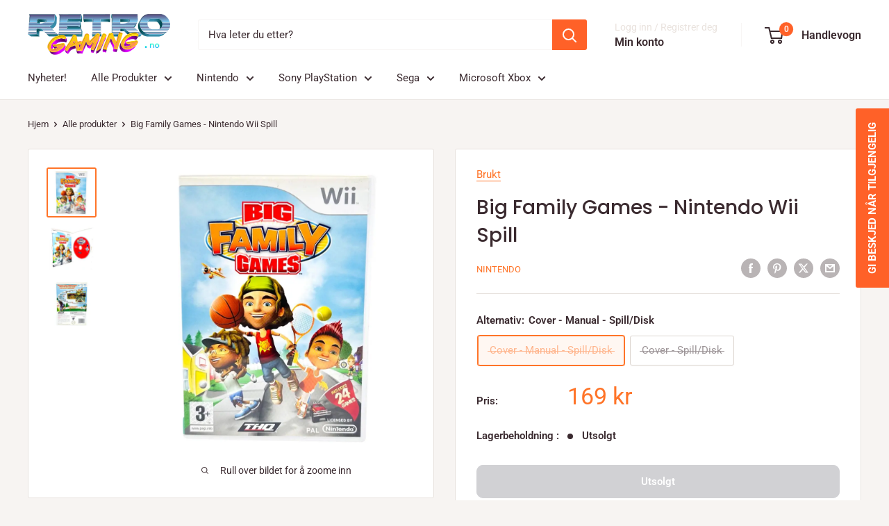

--- FILE ---
content_type: text/html; charset=utf-8
request_url: https://retrogaming.no/products/wii-big-family-games?option_values=3860176306494&section_id=template--25092778230078__main
body_size: 10711
content:
<div id="shopify-section-template--25092778230078__main" class="shopify-section"><section data-section-id="template--25092778230078__main" data-section-type="product" data-section-settings="{
  &quot;showShippingEstimator&quot;: false,
  &quot;galleryTransitionEffect&quot;: &quot;slide&quot;,
  &quot;enableImageZoom&quot;: true,
  &quot;zoomEffect&quot;: &quot;outside&quot;,
  &quot;enableVideoLooping&quot;: false,
  &quot;productOptions&quot;: [&quot;Alternativ&quot;],
  &quot;infoOverflowScroll&quot;: true,
  &quot;isQuickView&quot;: false
}">
  <div class="container container--flush">
    <div class="page__sub-header">
      <nav aria-label="Brødsmuletekst" class="breadcrumb">
        <ol class="breadcrumb__list" role="list">
          <li class="breadcrumb__item">
            <a class="breadcrumb__link link" href="/">Hjem</a><svg focusable="false" class="icon icon--arrow-right " viewBox="0 0 8 12" role="presentation">
      <path stroke="currentColor" stroke-width="2" d="M2 2l4 4-4 4" fill="none" stroke-linecap="square"></path>
    </svg></li>

          <li class="breadcrumb__item"><a class="breadcrumb__link link" href="/collections/all">Alle produkter</a><svg focusable="false" class="icon icon--arrow-right " viewBox="0 0 8 12" role="presentation">
      <path stroke="currentColor" stroke-width="2" d="M2 2l4 4-4 4" fill="none" stroke-linecap="square"></path>
    </svg></li>

          <li class="breadcrumb__item">
            <span class="breadcrumb__link" aria-current="page">Big Family Games - Nintendo Wii Spill</span>
          </li>
        </ol>
      </nav></div><product-rerender id="product-info-11061801845054-template--25092778230078__main" observe-form="product-form-main-11061801845054-template--25092778230078__main" allow-partial-rerender>
      <div class="product-block-list product-block-list--small">
        <div class="product-block-list__wrapper"><div class="product-block-list__item product-block-list__item--gallery">
              <div class="card">
    <div class="card__section card__section--tight">
      <div class="product-gallery product-gallery--with-thumbnails"><div class="product-gallery__carousel-wrapper">
          <div class="product-gallery__carousel product-gallery__carousel--zoomable" data-media-count="3" data-initial-media-id="43336795357502"><div class="product-gallery__carousel-item is-selected " tabindex="-1" data-media-id="43336795357502" data-media-type="image"  ><div class="product-gallery__size-limiter" style="max-width: 1000px"><div class="aspect-ratio" style="padding-bottom: 100.0%"><img src="//retrogaming.no/cdn/shop/files/big-family-games-nintendo-wii-spill-650.webp?v=1754575866&amp;width=1000" alt="Big Family Games - Nintendo Wii Spill" srcset="//retrogaming.no/cdn/shop/files/big-family-games-nintendo-wii-spill-650.webp?v=1754575866&amp;width=400 400w, //retrogaming.no/cdn/shop/files/big-family-games-nintendo-wii-spill-650.webp?v=1754575866&amp;width=500 500w, //retrogaming.no/cdn/shop/files/big-family-games-nintendo-wii-spill-650.webp?v=1754575866&amp;width=600 600w, //retrogaming.no/cdn/shop/files/big-family-games-nintendo-wii-spill-650.webp?v=1754575866&amp;width=700 700w, //retrogaming.no/cdn/shop/files/big-family-games-nintendo-wii-spill-650.webp?v=1754575866&amp;width=800 800w, //retrogaming.no/cdn/shop/files/big-family-games-nintendo-wii-spill-650.webp?v=1754575866&amp;width=900 900w, //retrogaming.no/cdn/shop/files/big-family-games-nintendo-wii-spill-650.webp?v=1754575866&amp;width=1000 1000w" width="1000" height="1000" loading="lazy" class="product-gallery__image" data-zoom="//retrogaming.no/cdn/shop/files/big-family-games-nintendo-wii-spill-650.webp?v=1754575866&amp;width=1800" data-zoom-width="1000"></div>
                    </div></div><div class="product-gallery__carousel-item  " tabindex="-1" data-media-id="43336795455806" data-media-type="image"  ><div class="product-gallery__size-limiter" style="max-width: 1000px"><div class="aspect-ratio" style="padding-bottom: 100.0%"><img src="//retrogaming.no/cdn/shop/files/big-family-games-nintendo-wii-spill-560.webp?v=1754575870&amp;width=1000" alt="Big Family Games - Nintendo Wii Spill" srcset="//retrogaming.no/cdn/shop/files/big-family-games-nintendo-wii-spill-560.webp?v=1754575870&amp;width=400 400w, //retrogaming.no/cdn/shop/files/big-family-games-nintendo-wii-spill-560.webp?v=1754575870&amp;width=500 500w, //retrogaming.no/cdn/shop/files/big-family-games-nintendo-wii-spill-560.webp?v=1754575870&amp;width=600 600w, //retrogaming.no/cdn/shop/files/big-family-games-nintendo-wii-spill-560.webp?v=1754575870&amp;width=700 700w, //retrogaming.no/cdn/shop/files/big-family-games-nintendo-wii-spill-560.webp?v=1754575870&amp;width=800 800w, //retrogaming.no/cdn/shop/files/big-family-games-nintendo-wii-spill-560.webp?v=1754575870&amp;width=900 900w, //retrogaming.no/cdn/shop/files/big-family-games-nintendo-wii-spill-560.webp?v=1754575870&amp;width=1000 1000w" width="1000" height="1000" loading="lazy" class="product-gallery__image" data-zoom="//retrogaming.no/cdn/shop/files/big-family-games-nintendo-wii-spill-560.webp?v=1754575870&amp;width=1800" data-zoom-width="1000"></div>
                    </div></div><div class="product-gallery__carousel-item  " tabindex="-1" data-media-id="43336795586878" data-media-type="image"  ><div class="product-gallery__size-limiter" style="max-width: 1000px"><div class="aspect-ratio" style="padding-bottom: 100.0%"><img src="//retrogaming.no/cdn/shop/files/big-family-games-nintendo-wii-spill-967.webp?v=1754575873&amp;width=1000" alt="Big Family Games - Nintendo Wii Spill" srcset="//retrogaming.no/cdn/shop/files/big-family-games-nintendo-wii-spill-967.webp?v=1754575873&amp;width=400 400w, //retrogaming.no/cdn/shop/files/big-family-games-nintendo-wii-spill-967.webp?v=1754575873&amp;width=500 500w, //retrogaming.no/cdn/shop/files/big-family-games-nintendo-wii-spill-967.webp?v=1754575873&amp;width=600 600w, //retrogaming.no/cdn/shop/files/big-family-games-nintendo-wii-spill-967.webp?v=1754575873&amp;width=700 700w, //retrogaming.no/cdn/shop/files/big-family-games-nintendo-wii-spill-967.webp?v=1754575873&amp;width=800 800w, //retrogaming.no/cdn/shop/files/big-family-games-nintendo-wii-spill-967.webp?v=1754575873&amp;width=900 900w, //retrogaming.no/cdn/shop/files/big-family-games-nintendo-wii-spill-967.webp?v=1754575873&amp;width=1000 1000w" width="1000" height="1000" loading="lazy" class="product-gallery__image" data-zoom="//retrogaming.no/cdn/shop/files/big-family-games-nintendo-wii-spill-967.webp?v=1754575873&amp;width=1800" data-zoom-width="1000"></div>
                    </div></div></div><span class="product-gallery__zoom-notice">
              <svg focusable="false" class="icon icon--zoom " viewBox="0 0 10 10" role="presentation">
      <path d="M7.58801492 6.8808396L9.999992 9.292784l-.70716.707208-2.41193007-2.41199543C6.15725808 8.15916409 5.24343297 8.50004 4.25 8.50004c-2.347188 0-4.249968-1.902876-4.249968-4.2501C.000032 1.902704 1.902812.000128 4.25.000128c2.347176 0 4.249956 1.902576 4.249956 4.249812 0 .99341752-.34083418 1.90724151-.91194108 2.6308996zM4.25.999992C2.455064.999992.999992 2.454944.999992 4.24994c0 1.794984 1.455072 3.249936 3.250008 3.249936 1.794924 0 3.249996-1.454952 3.249996-3.249936C7.499996 2.454944 6.044924.999992 4.25.999992z" fill="currentColor" fill-rule="evenodd"></path>
    </svg>
              <span class="hidden-pocket">Rull over bildet for å zoome inn</span>
              <span class="hidden-lap-and-up">Klikk på bildet for å zoome</span>
            </span></div><div class="scroller">
            <div class="scroller__inner">
              <div class="product-gallery__thumbnail-list"><a href="//retrogaming.no/cdn/shop/files/big-family-games-nintendo-wii-spill-650_1024x.webp?v=1754575866" rel="noopener" class="product-gallery__thumbnail is-nav-selected " data-media-id="43336795357502" ><img src="//retrogaming.no/cdn/shop/files/big-family-games-nintendo-wii-spill-650.webp?v=1754575866&amp;width=1000" alt="Big Family Games - Nintendo Wii Spill" srcset="//retrogaming.no/cdn/shop/files/big-family-games-nintendo-wii-spill-650.webp?v=1754575866&amp;width=130 130w, //retrogaming.no/cdn/shop/files/big-family-games-nintendo-wii-spill-650.webp?v=1754575866&amp;width=260 260w, //retrogaming.no/cdn/shop/files/big-family-games-nintendo-wii-spill-650.webp?v=1754575866&amp;width=390 390w" width="1000" height="1000" loading="lazy" sizes="130px"></a><a href="//retrogaming.no/cdn/shop/files/big-family-games-nintendo-wii-spill-560_1024x.webp?v=1754575870" rel="noopener" class="product-gallery__thumbnail  " data-media-id="43336795455806" ><img src="//retrogaming.no/cdn/shop/files/big-family-games-nintendo-wii-spill-560.webp?v=1754575870&amp;width=1000" alt="Big Family Games - Nintendo Wii Spill" srcset="//retrogaming.no/cdn/shop/files/big-family-games-nintendo-wii-spill-560.webp?v=1754575870&amp;width=130 130w, //retrogaming.no/cdn/shop/files/big-family-games-nintendo-wii-spill-560.webp?v=1754575870&amp;width=260 260w, //retrogaming.no/cdn/shop/files/big-family-games-nintendo-wii-spill-560.webp?v=1754575870&amp;width=390 390w" width="1000" height="1000" loading="lazy" sizes="130px"></a><a href="//retrogaming.no/cdn/shop/files/big-family-games-nintendo-wii-spill-967_1024x.webp?v=1754575873" rel="noopener" class="product-gallery__thumbnail  " data-media-id="43336795586878" ><img src="//retrogaming.no/cdn/shop/files/big-family-games-nintendo-wii-spill-967.webp?v=1754575873&amp;width=1000" alt="Big Family Games - Nintendo Wii Spill" srcset="//retrogaming.no/cdn/shop/files/big-family-games-nintendo-wii-spill-967.webp?v=1754575873&amp;width=130 130w, //retrogaming.no/cdn/shop/files/big-family-games-nintendo-wii-spill-967.webp?v=1754575873&amp;width=260 260w, //retrogaming.no/cdn/shop/files/big-family-games-nintendo-wii-spill-967.webp?v=1754575873&amp;width=390 390w" width="1000" height="1000" loading="lazy" sizes="130px"></a></div>
            </div>
          </div><div class="pswp" tabindex="-1" role="dialog" aria-hidden="true">
            <div class="pswp__bg"></div>
            <div class="pswp__scroll-wrap">
              <div class="pswp__container">
                <div class="pswp__item"></div>
                <div class="pswp__item"></div>
                <div class="pswp__item"></div>
              </div>

              <div class="pswp__ui">
                <button class="pswp__button pswp__button--close" aria-label="Lukk">
                  <svg focusable="false" class="icon icon--close-2 " viewBox="0 0 12 12" role="presentation">
      <path fill-rule="evenodd" clip-rule="evenodd" d="M7.414 6l4.243 4.243-1.414 1.414L6 7.414l-4.243 4.243-1.414-1.414L4.586 6 .343 1.757 1.757.343 6 4.586 10.243.343l1.414 1.414L7.414 6z" fill="currentColor"></path>
    </svg>
                </button>

                <div class="pswp__prev-next">
                  <button class="pswp__button pswp__button--arrow--left" aria-label="Forrige">
                    <svg focusable="false" class="icon icon--arrow-left " viewBox="0 0 8 12" role="presentation">
      <path stroke="currentColor" stroke-width="2" d="M6 10L2 6l4-4" fill="none" stroke-linecap="square"></path>
    </svg>
                  </button>

                  <button class="pswp__button pswp__button--arrow--right" aria-label="Neste">
                    <svg focusable="false" class="icon icon--arrow-right " viewBox="0 0 8 12" role="presentation">
      <path stroke="currentColor" stroke-width="2" d="M2 2l4 4-4 4" fill="none" stroke-linecap="square"></path>
    </svg>
                  </button>
                </div>

                <div class="pswp__pagination">
                  <span class="pswp__pagination-current"></span> / <span class="pswp__pagination-count"></span>
                </div>
              </div>
            </div>
          </div></div>
    </div>
  </div>
            </div><div class="product-block-list__item product-block-list__item--info"><div class="card card--collapsed card--sticky"><div id="product-zoom-template--25092778230078__main" class="product__zoom-wrapper"></div><div class="card__section">
    <product-form><form method="post" action="/cart/add" id="product-form-main-11061801845054-template--25092778230078__main" accept-charset="UTF-8" class="product-form" enctype="multipart/form-data"><input type="hidden" name="form_type" value="product" /><input type="hidden" name="utf8" value="✓" /><div class="product-info__block-item product-info__block-item--text" data-block-id="54e00059-11e8-45ec-a006-9caa916ccc87" data-block-type="text" ><div class="product-meta__text rte"><p><a href="/pages/informasjon-om-brukte-varer" title="Informasjon om brukte varer">Brukt</a></p></div></div><div class="product-info__block-item product-info__block-item--product-meta" data-block-id="product_meta" data-block-type="product-meta" ><div class="product-meta"><h1 class="product-meta__title heading h1">Big Family Games - Nintendo Wii Spill</h1><!-- Start of Judge.me code -->
      <div style='' class='jdgm-widget jdgm-preview-badge' data-id='11061801845054' data-auto-install='false'>
        <div style='display:none' class='jdgm-prev-badge' data-average-rating='0.00' data-number-of-reviews='0' data-number-of-questions='0'> <span class='jdgm-prev-badge__stars' data-score='0.00' tabindex='0' aria-label='0.00 stars' role='button'> <span class='jdgm-star jdgm--off'></span><span class='jdgm-star jdgm--off'></span><span class='jdgm-star jdgm--off'></span><span class='jdgm-star jdgm--off'></span><span class='jdgm-star jdgm--off'></span> </span> <span class='jdgm-prev-badge__text'> No reviews </span> </div>
      </div>
      <!-- End of Judge.me code --><div class="product-meta__label-list"><span class="product-label product-label--on-sale" style="display: none">Spar 0</span></div><div class="product-meta__reference"><a class="product-meta__vendor link link--accented" href="/collections/nintendo">Nintendo</a></div><div class="product-meta__share-buttons hidden-phone">
      <ul class="social-media__item-list list--unstyled" role="list">
      <li class="social-media__item social-media__item--facebook">
        <a href="https://www.facebook.com/sharer.php?u=https://retrogaming.no/products/wii-big-family-games" target="_blank" rel="noopener" aria-label="Del på Facebook"><svg focusable="false" class="icon icon--facebook " viewBox="0 0 30 30">
      <path d="M15 30C6.71572875 30 0 23.2842712 0 15 0 6.71572875 6.71572875 0 15 0c8.2842712 0 15 6.71572875 15 15 0 8.2842712-6.7157288 15-15 15zm3.2142857-17.1429611h-2.1428678v-2.1425646c0-.5852979.8203285-1.07160109 1.0714928-1.07160109h1.071375v-2.1428925h-2.1428678c-2.3564786 0-3.2142536 1.98610393-3.2142536 3.21449359v2.1425646h-1.0714822l.0032143 2.1528011 1.0682679-.0099086v7.499969h3.2142536v-7.499969h2.1428678v-2.1428925z" fill="currentColor" fill-rule="evenodd"></path>
    </svg></a>
      </li>

      <li class="social-media__item social-media__item--pinterest">
        <a href="https://pinterest.com/pin/create/button/?url=https://retrogaming.no/products/wii-big-family-games&media=https://retrogaming.no/cdn/shop/files/big-family-games-nintendo-wii-spill-650_1024x.webp?v=1754575866&description=%C2%A0%20Big%20Family%20Games%20til%20Nintendo%20Wii%20%C2%A0%20%22Big%20Family%20Games%22%20til%20Nintendo%20Wii%20er..." target="_blank" rel="noopener" aria-label="Pin på Pinterest"><svg focusable="false" class="icon icon--pinterest " role="presentation" viewBox="0 0 30 30">
      <path d="M15 30C6.71572875 30 0 23.2842712 0 15 0 6.71572875 6.71572875 0 15 0c8.2842712 0 15 6.71572875 15 15 0 8.2842712-6.7157288 15-15 15zm-.4492946-22.49876954c-.3287968.04238918-.6577148.08477836-.9865116.12714793-.619603.15784625-1.2950238.30765013-1.7959124.60980792-1.3367356.80672832-2.26284291 1.74754848-2.88355361 3.27881599-.1001431.247352-.10374313.4870343-.17702448.7625149-.47574032 1.7840923.36779138 3.6310327 1.39120339 4.2696951.1968419.1231267.6448551.3405257.8093833.0511377.0909873-.1603963.0706852-.3734014.1265202-.5593764.036883-.1231267.1532436-.3547666.1263818-.508219-.0455542-.260514-.316041-.4256572-.4299438-.635367-.230748-.4253041-.2421365-.8027267-.3541701-1.3723228.0084116-.0763633.0168405-.1527266.0253733-.2290899.0340445-.6372108.1384107-1.0968422.3287968-1.5502554.5593198-1.3317775 1.4578212-2.07273488 2.9088231-2.5163011.324591-.09899963 1.2400541-.25867013 1.7200175-.1523539.2867042.05078464.5734084.10156927.8600087.1523539 1.0390064.33760307 1.7953931.9602003 2.2007079 1.9316992.252902.6061594.3275507 1.7651044.1517724 2.5415071-.0833199.3679287-.0705641.6832289-.1770418 1.0168107-.3936666 1.2334841-.9709174 2.3763639-2.2765854 2.6942337-.8613761.2093567-1.5070793-.3321303-1.7200175-.8896824-.0589159-.1545509-.1598205-.4285603-.1011297-.6865243.2277711-1.0010987.5562045-1.8969797.8093661-2.8969995.24115-.9528838-.2166421-1.7048063-.9358863-1.8809146-.8949186-.2192233-1.585328.6350139-1.8211644 1.1943903-.1872881.4442919-.3005678 1.2641823-.1517724 1.8557085.0471811.1874265.2666617.689447.2276672.8640842-.1728187.7731269-.3685356 1.6039823-.5818373 2.3635745-.2219729.7906632-.3415527 1.5999416-.5564641 2.3639276-.098793.3507651-.0955738.7263439-.1770244 1.092821v.5337977c-.0739045.3379758-.0194367.9375444.0505042 1.2703809.0449484.2137505-.0261175.4786388.0758948.6357396.0020943.1140055.0159752.1388388.0506254.2031582.3168026-.0095136.7526829-.8673992.9106342-1.118027.3008274-.477913.5797431-.990879.8093833-1.5506281.2069844-.5042174.2391769-1.0621226.4046917-1.60104.1195798-.3894861.2889369-.843272.328918-1.2707535h.0252521c.065614.2342095.3033024.403727.4805692.5334446.5563429.4077482 1.5137774.7873678 2.5547742.5337977 1.1769151-.2868184 2.1141687-.8571599 2.7317812-1.702982.4549537-.6225776.7983583-1.3445472 1.0624066-2.1600633.1297394-.4011574.156982-.8454494.2529193-1.2711066.2405269-1.0661438-.0797199-2.3511383-.3794396-3.0497261-.9078995-2.11694836-2.8374975-3.32410832-5.918897-3.27881604z" fill="currentColor" fill-rule="evenodd"></path>
    </svg></a>
      </li>

      <li class="social-media__item social-media__item--twitter">
        <a href="https://twitter.com/intent/tweet?text=Big%20Family%20Games%20-%20Nintendo%20Wii%20Spill&url=https://retrogaming.no/products/wii-big-family-games" target="_blank" rel="noopener" aria-label="Tweet på Twitter"><svg focusable="false" fill="none" class="icon icon--twitter " role="presentation" viewBox="0 0 30 30">
      <path fill-rule="evenodd" clip-rule="evenodd" d="M30 15c0 8.284-6.716 15-15 15-8.284 0-15-6.716-15-15C0 6.716 6.716 0 15 0c8.284 0 15 6.716 15 15Zm-8.427-7h-2.375l-3.914 4.473L11.901 8H7l5.856 7.657L7.306 22h2.376l4.284-4.894L17.709 22h4.78l-6.105-8.07L21.573 8ZM19.68 20.578h-1.316L9.774 9.347h1.412l8.494 11.231Z" fill="currentColor"/>
    </svg></a>
      </li>

      <li class="social-media__item">
        <a href="mailto:?&subject=Big Family Games - Nintendo Wii Spill&body=https://retrogaming.no/products/wii-big-family-games" aria-label="Del via e-post"><svg focusable="false" class="icon icon--email " role="presentation" viewBox="0 0 28 28">
      <path d="M14 28C6.2680135 28 0 21.7319865 0 14S6.2680135 0 14 0s14 6.2680135 14 14-6.2680135 14-14 14zm-3.2379501-18h6.4759002L14 12.6982917 10.7620499 10zM19 11.1350416V18H9v-6.8649584l5 4.1666667 5-4.1666667zM21 8H7v12h14V8z"></path>
    </svg></a>
      </li>
    </ul>
    </div></div>

<hr class="card__separator"></div><div class="product-info__block-item product-info__block-item--variant-selector" data-block-id="variant_selector" data-block-type="variant-selector" ><variant-picker handle="wii-big-family-games" section-id="template--25092778230078__main" form-id="product-form-main-11061801845054-template--25092778230078__main" update-url  class="product-form__variants" ><script data-variant type="application/json">{"id":49476586209598,"title":"Cover - Spill\/Disk","option1":"Cover - Spill\/Disk","option2":null,"option3":null,"sku":"SP0660A","requires_shipping":true,"taxable":true,"featured_image":null,"available":false,"name":"Big Family Games - Nintendo Wii Spill - Cover - Spill\/Disk","public_title":"Cover - Spill\/Disk","options":["Cover - Spill\/Disk"],"price":14900,"weight":100,"compare_at_price":null,"inventory_management":"shopify","barcode":null,"requires_selling_plan":false,"selling_plan_allocations":[]}</script><div class="product-form__option"><span class="product-form__option-name text--strong">Alternativ: <span class="product-form__selected-value">Cover - Spill/Disk</span></span>

            <div class="block-swatch-list"><div class="block-swatch block-swatch--disabled"><input class="block-swatch__radio product-form__single-selector" type="radio" name="option1" id="product-form-main-11061801845054-template--25092778230078__main-option1-1" value="3860176273726" form="product-form-main-11061801845054-template--25092778230078__main"  data-option-position="1">
                    <label class="block-swatch__item" for="product-form-main-11061801845054-template--25092778230078__main-option1-1" title="Cover - Manual - Spill/Disk">
                      <span class="block-swatch__item-text">Cover - Manual - Spill/Disk</span>
                    </label></div><div class="block-swatch block-swatch--disabled"><input class="block-swatch__radio product-form__single-selector" type="radio" name="option1" id="product-form-main-11061801845054-template--25092778230078__main-option1-2" value="3860176306494" form="product-form-main-11061801845054-template--25092778230078__main" checked data-option-position="1">
                    <label class="block-swatch__item" for="product-form-main-11061801845054-template--25092778230078__main-option1-2" title="Cover - Spill/Disk">
                      <span class="block-swatch__item-text">Cover - Spill/Disk</span>
                    </label></div></div></div><div class="no-js product-form__option">
      <label class="product-form__option-name text--strong" for="product-select-11061801845054">Variant</label>

      <div class="select-wrapper select-wrapper--primary">
        <select id="product-select-11061801845054" name="id"><option  disabled="disabled" value="49476586176830" data-sku="SP0659A">Cover - Manual - Spill/Disk - 169 kr</option><option selected="selected" disabled="disabled" value="49476586209598" data-sku="SP0660A">Cover - Spill/Disk - 149 kr</option></select>
      </div>
    </div>
  </variant-picker><div class="product-form__info-list"><div class="product-form__info-item">
      <span class="product-form__info-title text--strong">Pris:</span>

      <div class="product-form__info-content" role="region" aria-live="polite">
        <div class="price-list"><span class="price">
              <span class="visually-hidden">Salgspris</span>149 kr</span></div>

        <div class="product-form__price-info" style="display: none">
          <div class="unit-price-measurement">
            <span class="unit-price-measurement__price"></span>
            <span class="unit-price-measurement__separator">/ </span>

            <span class="unit-price-measurement__reference-value"></span>

            <span class="unit-price-measurement__reference-unit"></span>
          </div>
        </div></div>
    </div><div class="product-form__info-item">
      <span class="product-form__info-title text--strong">Lagerbeholdning :</span>

      <div class="product-form__info-content"><span class="product-form__inventory inventory">Utsolgt</span><progress-bar class="inventory-bar" data-variant-inventory="0" data-stock-countdown-max="30.0">
          <span class="inventory-bar__progress" style="width: 100%"></span>
        </progress-bar>
      </div>
    </div><input type="hidden" name="quantity" value="1"></div>
</div><div class="product-info__block-item product-info__block-item--buy-buttons" data-block-id="buy_buttons" data-block-type="buy-buttons" ><div class="product-form__buy-buttons" ><div class="product-form__payment-container"><button type="submit" class="product-form__add-button button button--disabled" disabled>Utsolgt</button></div>
</div>
</div><div class="product-info__block-item product-info__block-item--description" data-block-id="description" data-block-type="description" ></div><div class="product-info__block-item product-info__block-item--liquid" data-block-id="1b304941-fde6-4207-994f-0d5883622d00" data-block-type="liquid" ></div><div class="product-info__block-item product-info__block-item--@app" data-block-id="AVUFDc3JCRXM4YjVKQ__6082d16a-1740-4bef-a4d5-46f18502fff8-1" data-block-type="@app" ><div id="shopify-block-AVUFDc3JCRXM4YjVKQ__6082d16a-1740-4bef-a4d5-46f18502fff8" class="shopify-block shopify-app-block"><klarna-placement
    id="shopify-osm-AVUFDc3JCRXM4YjVKQ__6082d16a-1740-4bef-a4d5-46f18502fff8"
    data-key="credit-promotion-auto-size"
    data-theme="light"
    data-message-prefix=""
    data-integration-style="app-block"
></klarna-placement>

<script type="application/javascript">
    window.appBlockPlacements ||= [];
    
    if (window.klarnaAppBlocksManager) {
      window.klarnaAppBlocksManager.push({
        productVariants: [{"id":49476586176830,"title":"Cover - Manual - Spill\/Disk","option1":"Cover - Manual - Spill\/Disk","option2":null,"option3":null,"sku":"SP0659A","requires_shipping":true,"taxable":true,"featured_image":null,"available":false,"name":"Big Family Games - Nintendo Wii Spill - Cover - Manual - Spill\/Disk","public_title":"Cover - Manual - Spill\/Disk","options":["Cover - Manual - Spill\/Disk"],"price":16900,"weight":100,"compare_at_price":null,"inventory_management":"shopify","barcode":null,"requires_selling_plan":false,"selling_plan_allocations":[]},{"id":49476586209598,"title":"Cover - Spill\/Disk","option1":"Cover - Spill\/Disk","option2":null,"option3":null,"sku":"SP0660A","requires_shipping":true,"taxable":true,"featured_image":null,"available":false,"name":"Big Family Games - Nintendo Wii Spill - Cover - Spill\/Disk","public_title":"Cover - Spill\/Disk","options":["Cover - Spill\/Disk"],"price":14900,"weight":100,"compare_at_price":null,"inventory_management":"shopify","barcode":null,"requires_selling_plan":false,"selling_plan_allocations":[]}],
        templateName: 'product',
        dataKey: 'credit-promotion-auto-size',
        storefrontCurrency: 'NOK',
        storefrontCountry: 'NO',
        storefrontLanguage: 'nb',
        shopLocale: 'nb',
        shopDomain: 'retrogaming.no',
        variantPrice: '14900',
        cartPrice: '0',
        selector: 'shopify-osm-AVUFDc3JCRXM4YjVKQ__6082d16a-1740-4bef-a4d5-46f18502fff8',
        topPadding: '10',
        bottomPadding: '0',
      });
    } else {
      window.appBlockPlacements.push({
        productVariants: [{"id":49476586176830,"title":"Cover - Manual - Spill\/Disk","option1":"Cover - Manual - Spill\/Disk","option2":null,"option3":null,"sku":"SP0659A","requires_shipping":true,"taxable":true,"featured_image":null,"available":false,"name":"Big Family Games - Nintendo Wii Spill - Cover - Manual - Spill\/Disk","public_title":"Cover - Manual - Spill\/Disk","options":["Cover - Manual - Spill\/Disk"],"price":16900,"weight":100,"compare_at_price":null,"inventory_management":"shopify","barcode":null,"requires_selling_plan":false,"selling_plan_allocations":[]},{"id":49476586209598,"title":"Cover - Spill\/Disk","option1":"Cover - Spill\/Disk","option2":null,"option3":null,"sku":"SP0660A","requires_shipping":true,"taxable":true,"featured_image":null,"available":false,"name":"Big Family Games - Nintendo Wii Spill - Cover - Spill\/Disk","public_title":"Cover - Spill\/Disk","options":["Cover - Spill\/Disk"],"price":14900,"weight":100,"compare_at_price":null,"inventory_management":"shopify","barcode":null,"requires_selling_plan":false,"selling_plan_allocations":[]}],
        templateName: 'product',
        shopLocale: 'nb',
        dataKey: 'credit-promotion-auto-size',
        storefrontCurrency: 'NOK',
        storefrontCountry: 'NO',
        storefrontLanguage: 'nb',
        shopDomain: 'retrogaming.no',
        variantPrice: '14900',
        cartPrice: '0',
        selector: 'shopify-osm-AVUFDc3JCRXM4YjVKQ__6082d16a-1740-4bef-a4d5-46f18502fff8',
        topPadding: '10',
        bottomPadding: '0',
      });
    }
</script>


</div></div><div class="product-info__block-item product-info__block-item--text" data-block-id="89f2a5dc-2351-4e98-b8f0-626bc5f80d50" data-block-type="text" ><div class="product-meta__text rte"><p></p><p>✅ Rask levering med Posten </p><p>✅ 30 dagers åpent kjøp, 2 års garanti </p><p>✅ Norsk nettbutikk med lager i Norge </p></div></div><div class="product-info__block-item product-info__block-item--liquid" data-block-id="5a4fbdc5-aa5d-4dad-b876-5e3821f0c968" data-block-type="liquid" ></div><div class="product-info__block-item product-info__block-item--store-pickup" data-block-id="aa58526a-59f5-4523-af3b-94aedf06716b" data-block-type="store-pickup" ><div class="product-meta__store-availability-container"><div class="store-availability-container" data-section-id="template--25092778230078__main" data-section-type="store-availability" data-count="0"></div></div></div><div class="product-info__block-item product-info__block-item--content" data-block-id="content_4HnW8k" data-block-type="content" ></div><div class="product-info__block-item product-info__block-item--trust" data-block-id="0d7d5c56-e41e-40f4-84aa-c72d9dfa2513" data-block-type="trust" ></div><div class="product-meta__share-buttons hidden-tablet-and-up">
            <span class="text--strong">Del dette produktet </span><ul class="social-media__item-list list--unstyled" role="list">
              <li class="social-media__item social-media__item--facebook">
                <a href="https://www.facebook.com/sharer.php?u=https://retrogaming.no/products/wii-big-family-games" target="_blank" rel="noopener" aria-label="Del på Facebook"><svg focusable="false" class="icon icon--facebook " viewBox="0 0 30 30">
      <path d="M15 30C6.71572875 30 0 23.2842712 0 15 0 6.71572875 6.71572875 0 15 0c8.2842712 0 15 6.71572875 15 15 0 8.2842712-6.7157288 15-15 15zm3.2142857-17.1429611h-2.1428678v-2.1425646c0-.5852979.8203285-1.07160109 1.0714928-1.07160109h1.071375v-2.1428925h-2.1428678c-2.3564786 0-3.2142536 1.98610393-3.2142536 3.21449359v2.1425646h-1.0714822l.0032143 2.1528011 1.0682679-.0099086v7.499969h3.2142536v-7.499969h2.1428678v-2.1428925z" fill="currentColor" fill-rule="evenodd"></path>
    </svg></a>
              </li>

              <li class="social-media__item social-media__item--pinterest">
                <a href="https://pinterest.com/pin/create/button/?url=https://retrogaming.no/products/wii-big-family-games&media=https://retrogaming.no/cdn/shop/files/big-family-games-nintendo-wii-spill-650_1024x.webp?v=1754575866&description=%C2%A0%20Big%20Family%20Games%20til%20Nintendo%20Wii%20%C2%A0%20%22Big%20Family%20Games%22%20til%20Nintendo%20Wii%20er..." target="_blank" rel="noopener" aria-label="Pin på Pinterest"><svg focusable="false" class="icon icon--pinterest " role="presentation" viewBox="0 0 30 30">
      <path d="M15 30C6.71572875 30 0 23.2842712 0 15 0 6.71572875 6.71572875 0 15 0c8.2842712 0 15 6.71572875 15 15 0 8.2842712-6.7157288 15-15 15zm-.4492946-22.49876954c-.3287968.04238918-.6577148.08477836-.9865116.12714793-.619603.15784625-1.2950238.30765013-1.7959124.60980792-1.3367356.80672832-2.26284291 1.74754848-2.88355361 3.27881599-.1001431.247352-.10374313.4870343-.17702448.7625149-.47574032 1.7840923.36779138 3.6310327 1.39120339 4.2696951.1968419.1231267.6448551.3405257.8093833.0511377.0909873-.1603963.0706852-.3734014.1265202-.5593764.036883-.1231267.1532436-.3547666.1263818-.508219-.0455542-.260514-.316041-.4256572-.4299438-.635367-.230748-.4253041-.2421365-.8027267-.3541701-1.3723228.0084116-.0763633.0168405-.1527266.0253733-.2290899.0340445-.6372108.1384107-1.0968422.3287968-1.5502554.5593198-1.3317775 1.4578212-2.07273488 2.9088231-2.5163011.324591-.09899963 1.2400541-.25867013 1.7200175-.1523539.2867042.05078464.5734084.10156927.8600087.1523539 1.0390064.33760307 1.7953931.9602003 2.2007079 1.9316992.252902.6061594.3275507 1.7651044.1517724 2.5415071-.0833199.3679287-.0705641.6832289-.1770418 1.0168107-.3936666 1.2334841-.9709174 2.3763639-2.2765854 2.6942337-.8613761.2093567-1.5070793-.3321303-1.7200175-.8896824-.0589159-.1545509-.1598205-.4285603-.1011297-.6865243.2277711-1.0010987.5562045-1.8969797.8093661-2.8969995.24115-.9528838-.2166421-1.7048063-.9358863-1.8809146-.8949186-.2192233-1.585328.6350139-1.8211644 1.1943903-.1872881.4442919-.3005678 1.2641823-.1517724 1.8557085.0471811.1874265.2666617.689447.2276672.8640842-.1728187.7731269-.3685356 1.6039823-.5818373 2.3635745-.2219729.7906632-.3415527 1.5999416-.5564641 2.3639276-.098793.3507651-.0955738.7263439-.1770244 1.092821v.5337977c-.0739045.3379758-.0194367.9375444.0505042 1.2703809.0449484.2137505-.0261175.4786388.0758948.6357396.0020943.1140055.0159752.1388388.0506254.2031582.3168026-.0095136.7526829-.8673992.9106342-1.118027.3008274-.477913.5797431-.990879.8093833-1.5506281.2069844-.5042174.2391769-1.0621226.4046917-1.60104.1195798-.3894861.2889369-.843272.328918-1.2707535h.0252521c.065614.2342095.3033024.403727.4805692.5334446.5563429.4077482 1.5137774.7873678 2.5547742.5337977 1.1769151-.2868184 2.1141687-.8571599 2.7317812-1.702982.4549537-.6225776.7983583-1.3445472 1.0624066-2.1600633.1297394-.4011574.156982-.8454494.2529193-1.2711066.2405269-1.0661438-.0797199-2.3511383-.3794396-3.0497261-.9078995-2.11694836-2.8374975-3.32410832-5.918897-3.27881604z" fill="currentColor" fill-rule="evenodd"></path>
    </svg></a>
              </li>

              <li class="social-media__item social-media__item--twitter">
                <a href="https://twitter.com/intent/tweet?text=Big%20Family%20Games%20-%20Nintendo%20Wii%20Spill&url=https://retrogaming.no/products/wii-big-family-games" target="_blank" rel="noopener" aria-label="Tweet på Twitter"><svg focusable="false" fill="none" class="icon icon--twitter " role="presentation" viewBox="0 0 30 30">
      <path fill-rule="evenodd" clip-rule="evenodd" d="M30 15c0 8.284-6.716 15-15 15-8.284 0-15-6.716-15-15C0 6.716 6.716 0 15 0c8.284 0 15 6.716 15 15Zm-8.427-7h-2.375l-3.914 4.473L11.901 8H7l5.856 7.657L7.306 22h2.376l4.284-4.894L17.709 22h4.78l-6.105-8.07L21.573 8ZM19.68 20.578h-1.316L9.774 9.347h1.412l8.494 11.231Z" fill="currentColor"/>
    </svg></a>
              </li>

              <li class="social-media__item">
                <a href="mailto:?&subject=Big Family Games - Nintendo Wii Spill&body=https://retrogaming.no/products/wii-big-family-games" aria-label="Del via e-post"><svg focusable="false" class="icon icon--email " role="presentation" viewBox="0 0 28 28">
      <path d="M14 28C6.2680135 28 0 21.7319865 0 14S6.2680135 0 14 0s14 6.2680135 14 14-6.2680135 14-14 14zm-3.2379501-18h6.4759002L14 12.6982917 10.7620499 10zM19 11.1350416V18H9v-6.8649584l5 4.1666667 5-4.1666667zM21 8H7v12h14V8z"></path>
    </svg></a>
              </li>
            </ul>
          </div><input type="hidden" name="product-id" value="11061801845054" /><input type="hidden" name="section-id" value="template--25092778230078__main" /></form></product-form>
  </div>
</div></div><div class="product-block-list__item product-block-list__item--description" >
                    <div class="card"><div class="card__header">
                          <h2 class="card__title heading h3">Beskrivelse </h2>
                        </div>

                        <div class="card__section expandable-content" aria-expanded="false">
                          <div class="rte text--pull">
                            <p> </p>
<h2>Big Family Games til Nintendo Wii</h2>
<p> </p>
<p>"Big Family Games" til Nintendo Wii er et morsomt familiespill som tilbyr en rekke underholdende og utfordrende aktiviteter for spillere i alle aldre. Med et bredt utvalg av spill, inkludert minispill som basketball, golf, baseball, og mer, er det noe for enhver smak.</p>
<p>Spillet lar familier og venner konkurrere mot hverandre i en rekke morsomme utfordringer, enten det er å prøve å slå rekorder eller utføre de beste triksene. Med enkel kontroll og fargerik grafikk er "Big Family Games" perfekt for å bringe folk sammen og ha det gøy sammen foran TV-en. Er din familie klar for litt moro og konkurranse?</p>
<p><iframe title="YouTube video player" src="https://www.youtube.com/embed/ELUaqZswGA0?si=8x-uEF1_7Vto6x4e" height="315" width="560" allowfullscreen="" referrerpolicy="strict-origin-when-cross-origin" allow="accelerometer; autoplay; clipboard-write; encrypted-media; gyroscope; picture-in-picture; web-share" frameborder="0"></iframe></p>
<p><strong style="font-size: 0.875rem;"><em>Brukt Nintendo Wii spill. Disk og cover er i hovedsaklig god tilstand, vanlig bruksslitasje og små overflate riper kan være tilstede.</em></strong></p>
                          </div><button class="expandable-content__toggle">
                              <span class="expandable-content__toggle-icon"></span>
                              <span class="expandable-content__toggle-text" data-view-more="Se mer " data-view-less="Vis mindre">Se mer </span>
                            </button></div></div>
                  </div><div class="product-block-list__item product-block-list__item--content" data-block-type="liquid" data-block-id="1b304941-fde6-4207-994f-0d5883622d00" ><div class="card"><button class="card__collapsible-button" data-action="toggle-collapsible" aria-expanded="false" aria-controls="block-template--25092778230078__main-1b304941-fde6-4207-994f-0d5883622d00">
                        <span class="card__title heading h3">Spesifikasjoner</span>
                        <span class="plus-button plus-button--large"></span>
                      </button>

                      <div id="block-template--25092778230078__main-1b304941-fde6-4207-994f-0d5883622d00" class="card__collapsible">
                        <div class="card__collapsible-content">
                          <div class="rte text--pull">
                            <table width="100%">
<tbody>
<tr>
<td style="width: 45.6456%;" data-mce-style="width: 45.6456%;"><strong>Platform:</strong></td>
<td style="width: 51.7713%;" data-mce-style="width: 51.7713%;">
Nintendo Wii</a><br>
</td>
</tr>
<tr>
<td style="width: 45.6456%;" data-mce-style="width: 45.6456%;">
<meta charset="utf-8"> <strong>Region: </strong>
</td>
<td style="width: 51.7713%;" data-mce-style="width: 51.7713%;">
<meta charset="utf-8">PAL (Europa)</td>
</tr>
<tr>
<td style="width: 45.6456%;" data-mce-style="width: 45.6456%;"><strong>Tilstand: </strong></td>
<td style="width: 51.7713%;" data-mce-style="width: 51.7713%;">Brukt</td>
</tr>
<td style="width: 45.6456%;" data-mce-style="width: 45.6456%;"><strong>Produkt: </strong></td>
<td style="width: 51.7713%;" data-mce-style="width: 51.7713%;">Spill</td>
</tbody>
</table>
                          </div>
                        </div>
                      </div></div></div><div class="product-block-list__item product-block-list__item--content" data-block-type="liquid" data-block-id="5a4fbdc5-aa5d-4dad-b876-5e3821f0c968" ></div><div class="product-block-list__item product-block-list__item--content" >
                    <div class="card"><button class="card__collapsible-button" data-action="toggle-collapsible" aria-expanded="false" aria-controls="block-template--25092778230078__main-content_4HnW8k">
                          <span class="card__title heading h3">Informasjon om brukte spill</span>
                          <span class="plus-button plus-button--large"></span>
                        </button>

                        <div id="block-template--25092778230078__main-content_4HnW8k" class="card__collapsible">
                          <div class="card__collapsible-content">
                            <div class="rte text--pull">
                              <p>Alle våre brukte spill er nøye renset og testet, og leveres med 2 års garanti. Spill på disk (CD, DVD og Blu-ray) slipes og poleres ved behov, slik at de fremstår som nye og enkelt kan leses av konsollen din. Når du kjøper spill hos oss, kan du være trygg på at diskene alltid er 90-100 % fri for riper.</p>
                            </div>
                          </div>
                        </div></div>
                  </div><div class="product-block-list__item product-block-list__item--trust">
                    <div class="card">
                      <div class="card__header card__header--flex">
                        <h2 class="card__title heading h3">Betaling &amp; Sikkerhet</h2><svg focusable="false" class="icon icon--lock " viewBox="0 0 18 24" role="presentation">
      <g fill="none" fill-rule="evenodd" stroke="currentColor" stroke-linecap="square" stroke-width="2">
        <path d="M9.00000011 1.916667c-2.48888889 0-4.44444444 2.01666667-4.44444444 4.58333333v2.75h8.88888893v-2.75c0-2.56666666-1.9555556-4.58333333-4.44444449-4.58333333z"></path>
        <path d="M1.888889 9.25h14.222222v12.833333H1.888889z"></path>
        <ellipse cx="9" cy="14.75" rx="1.777778" ry="1.833333"></ellipse>
        <path d="M9.00000011 16.5833337v1.8333333"></path>
      </g>
    </svg></div>

                      <div class="card__section"><div class="payment-list">
                            

                              <svg class="payment-list__item" viewBox="0 0 38 24" xmlns="http://www.w3.org/2000/svg" role="img" width="38" height="24" aria-labelledby="pi-visa"><title id="pi-visa">Visa</title><path opacity=".07" d="M35 0H3C1.3 0 0 1.3 0 3v18c0 1.7 1.4 3 3 3h32c1.7 0 3-1.3 3-3V3c0-1.7-1.4-3-3-3z"/><path fill="#fff" d="M35 1c1.1 0 2 .9 2 2v18c0 1.1-.9 2-2 2H3c-1.1 0-2-.9-2-2V3c0-1.1.9-2 2-2h32"/><path d="M28.3 10.1H28c-.4 1-.7 1.5-1 3h1.9c-.3-1.5-.3-2.2-.6-3zm2.9 5.9h-1.7c-.1 0-.1 0-.2-.1l-.2-.9-.1-.2h-2.4c-.1 0-.2 0-.2.2l-.3.9c0 .1-.1.1-.1.1h-2.1l.2-.5L27 8.7c0-.5.3-.7.8-.7h1.5c.1 0 .2 0 .2.2l1.4 6.5c.1.4.2.7.2 1.1.1.1.1.1.1.2zm-13.4-.3l.4-1.8c.1 0 .2.1.2.1.7.3 1.4.5 2.1.4.2 0 .5-.1.7-.2.5-.2.5-.7.1-1.1-.2-.2-.5-.3-.8-.5-.4-.2-.8-.4-1.1-.7-1.2-1-.8-2.4-.1-3.1.6-.4.9-.8 1.7-.8 1.2 0 2.5 0 3.1.2h.1c-.1.6-.2 1.1-.4 1.7-.5-.2-1-.4-1.5-.4-.3 0-.6 0-.9.1-.2 0-.3.1-.4.2-.2.2-.2.5 0 .7l.5.4c.4.2.8.4 1.1.6.5.3 1 .8 1.1 1.4.2.9-.1 1.7-.9 2.3-.5.4-.7.6-1.4.6-1.4 0-2.5.1-3.4-.2-.1.2-.1.2-.2.1zm-3.5.3c.1-.7.1-.7.2-1 .5-2.2 1-4.5 1.4-6.7.1-.2.1-.3.3-.3H18c-.2 1.2-.4 2.1-.7 3.2-.3 1.5-.6 3-1 4.5 0 .2-.1.2-.3.2M5 8.2c0-.1.2-.2.3-.2h3.4c.5 0 .9.3 1 .8l.9 4.4c0 .1 0 .1.1.2 0-.1.1-.1.1-.1l2.1-5.1c-.1-.1 0-.2.1-.2h2.1c0 .1 0 .1-.1.2l-3.1 7.3c-.1.2-.1.3-.2.4-.1.1-.3 0-.5 0H9.7c-.1 0-.2 0-.2-.2L7.9 9.5c-.2-.2-.5-.5-.9-.6-.6-.3-1.7-.5-1.9-.5L5 8.2z" fill="#142688"/></svg>
                            
                              <svg class="payment-list__item" viewBox="0 0 38 24" xmlns="http://www.w3.org/2000/svg" role="img" width="38" height="24" aria-labelledby="pi-master"><title id="pi-master">Mastercard</title><path opacity=".07" d="M35 0H3C1.3 0 0 1.3 0 3v18c0 1.7 1.4 3 3 3h32c1.7 0 3-1.3 3-3V3c0-1.7-1.4-3-3-3z"/><path fill="#fff" d="M35 1c1.1 0 2 .9 2 2v18c0 1.1-.9 2-2 2H3c-1.1 0-2-.9-2-2V3c0-1.1.9-2 2-2h32"/><circle fill="#EB001B" cx="15" cy="12" r="7"/><circle fill="#F79E1B" cx="23" cy="12" r="7"/><path fill="#FF5F00" d="M22 12c0-2.4-1.2-4.5-3-5.7-1.8 1.3-3 3.4-3 5.7s1.2 4.5 3 5.7c1.8-1.2 3-3.3 3-5.7z"/></svg>
                            
                              <svg class="payment-list__item" xmlns="http://www.w3.org/2000/svg" role="img" width="38" height="24" viewBox="0 0 38 24" aria-labelledby="pi-klarna" fill="none"><title id="pi-klarna">Klarna</title><rect width="38" height="24" rx="2" fill="#FFA8CD"/><rect x=".5" y=".5" width="37" height="23" rx="1.5" stroke="#000" stroke-opacity=".07"/><path d="M30.62 14.755c-.662 0-1.179-.554-1.179-1.226 0-.673.517-1.226 1.18-1.226.663 0 1.18.553 1.18 1.226 0 .672-.517 1.226-1.18 1.226zm-.33 1.295c.565 0 1.286-.217 1.686-1.068l.04.02c-.176.465-.176.742-.176.81v.11h1.423v-4.786H31.84v.109c0 .069 0 .346.175.81l-.039.02c-.4-.85-1.121-1.068-1.687-1.068-1.355 0-2.31 1.088-2.31 2.522 0 1.433.955 2.521 2.31 2.521zm-4.788-5.043c-.643 0-1.15.228-1.56 1.068l-.039-.02c.175-.464.175-.741.175-.81v-.11h-1.423v4.787h1.462V13.4c0-.662.38-1.078.995-1.078.614 0 .917.356.917 1.068v2.532h1.462v-3.046c0-1.088-.838-1.869-1.989-1.869zm-4.963 1.068l-.039-.02c.176-.464.176-.741.176-.81v-.11h-1.424v4.787h1.463l.01-2.304c0-.673.35-1.078.926-1.078.156 0 .282.02.429.06v-1.464c-.644-.139-1.22.109-1.54.94zm-4.65 2.68c-.664 0-1.18-.554-1.18-1.226 0-.673.516-1.226 1.18-1.226.662 0 1.179.553 1.179 1.226 0 .672-.517 1.226-1.18 1.226zm-.332 1.295c.565 0 1.287-.217 1.687-1.068l.038.02c-.175.465-.175.742-.175.81v.11h1.424v-4.786h-1.424v.109c0 .069 0 .346.175.81l-.038.02c-.4-.85-1.122-1.068-1.687-1.068-1.356 0-2.311 1.088-2.311 2.522 0 1.433.955 2.521 2.31 2.521zm-4.349-.128h1.463V9h-1.463v6.922zM10.136 9H8.644c0 1.236-.751 2.343-1.892 3.134l-.448.317V9h-1.55v6.922h1.55V12.49l2.564 3.43h1.892L8.293 12.64c1.121-.82 1.852-2.096 1.843-3.639z" fill="#0B051D"/></svg>
                            
                              <svg class="payment-list__item" xmlns="http://www.w3.org/2000/svg" width="38" height="24" aria-labelledby="pi-vipps" role="img" viewBox="0 0 38 24"><title id="pi-vipps">Vipps</title><path fill="#000" d="M35 0H3C1.3 0 0 1.3 0 3v18c0 1.7 1.4 3 3 3h32c1.7 0 3-1.3 3-3V3c0-1.7-1.4-3-3-3z" opacity=".07"/><rect x="1" y="1" width="36" height="22" rx="2" fill="#FF5B24"/><g transform="translate(-1 0)"><path fill="#fff" d="m7.45 9.26 1.2 3.52 1.2-3.52h1.4l-2.08 5.22H8.13L6.05 9.26zm6.91 4.38a2.17 2.17 0 0 0 1.84-1.04c.26-.32.59-.4.83-.2a.6.6 0 0 1 0 .88 3.27 3.27 0 0 1-2.67 1.43 3.54 3.54 0 0 1-3-1.81.56.56 0 0 1 .06-.8.57.57 0 0 1 .8.24 2.58 2.58 0 0 0 2.14 1.3zm1.63-2.9a.7.7 0 1 1-.7-.7.71.71 0 0 1 .7.7zm3.31-1.48v.71a1.97 1.97 0 0 1 1.7-.84c1.01 0 2.2.84 2.2 2.67 0 1.9-1.13 2.82-2.31 2.82a1.88 1.88 0 0 1-1.6-.83v2.5h-1.28V9.26zm0 2.6c0 1.05.61 1.62 1.3 1.62.67 0 1.31-.51 1.31-1.62 0-1.09-.64-1.6-1.31-1.6-.69 0-1.3.49-1.3 1.6zm6.13-2.6v.71a1.97 1.97 0 0 1 1.69-.84c1.02 0 2.2.84 2.2 2.67 0 1.9-1.13 2.82-2.3 2.82a1.88 1.88 0 0 1-1.6-.83v2.5h-1.28V9.26zm0 2.6c0 1.05.61 1.62 1.3 1.62.67 0 1.31-.51 1.31-1.62 0-1.09-.64-1.6-1.31-1.6-.69 0-1.3.49-1.3 1.6zm6.6-2.74a2.04 2.04 0 0 1 2.13 1.72l-1.15.18c-.02-.6-.4-.82-.96-.82-.43 0-.76.19-.76.5 0 .24.16.48.66.56l.88.17a1.47 1.47 0 0 1 1.3 1.48 1.8 1.8 0 0 1-1.97 1.7 2.15 2.15 0 0 1-2.31-1.8l1.15-.18c.08.65.48.89 1.14.89.49 0 .82-.2.82-.5 0-.28-.16-.5-.7-.6l-.8-.14a1.54 1.54 0 0 1-1.37-1.5 1.8 1.8 0 0 1 1.93-1.68z"/></g></svg>

                            
                              <svg class="payment-list__item" viewBox="0 0 38 24" xmlns="http://www.w3.org/2000/svg" width="38" height="24" role="img" aria-labelledby="pi-paypal"><title id="pi-paypal">PayPal</title><path opacity=".07" d="M35 0H3C1.3 0 0 1.3 0 3v18c0 1.7 1.4 3 3 3h32c1.7 0 3-1.3 3-3V3c0-1.7-1.4-3-3-3z"/><path fill="#fff" d="M35 1c1.1 0 2 .9 2 2v18c0 1.1-.9 2-2 2H3c-1.1 0-2-.9-2-2V3c0-1.1.9-2 2-2h32"/><path fill="#003087" d="M23.9 8.3c.2-1 0-1.7-.6-2.3-.6-.7-1.7-1-3.1-1h-4.1c-.3 0-.5.2-.6.5L14 15.6c0 .2.1.4.3.4H17l.4-3.4 1.8-2.2 4.7-2.1z"/><path fill="#3086C8" d="M23.9 8.3l-.2.2c-.5 2.8-2.2 3.8-4.6 3.8H18c-.3 0-.5.2-.6.5l-.6 3.9-.2 1c0 .2.1.4.3.4H19c.3 0 .5-.2.5-.4v-.1l.4-2.4v-.1c0-.2.3-.4.5-.4h.3c2.1 0 3.7-.8 4.1-3.2.2-1 .1-1.8-.4-2.4-.1-.5-.3-.7-.5-.8z"/><path fill="#012169" d="M23.3 8.1c-.1-.1-.2-.1-.3-.1-.1 0-.2 0-.3-.1-.3-.1-.7-.1-1.1-.1h-3c-.1 0-.2 0-.2.1-.2.1-.3.2-.3.4l-.7 4.4v.1c0-.3.3-.5.6-.5h1.3c2.5 0 4.1-1 4.6-3.8v-.2c-.1-.1-.3-.2-.5-.2h-.1z"/></svg>
                            
                          </div>

                          <p class="payment-list__notice">Betalingsinformasjonen din blir behandlet sikkert. Vi lagrer ikke kredittkortinformasjon og har heller ikke tilgang til kredittkortinformasjonen din.</p></div>
                    </div>
                  </div></div>
      </div>
    </product-rerender>
  </div>
</section>
<template>
  <section data-section-id="template--25092778230078__main" data-section-type="product-quick-view" data-section-settings="{
  &quot;showShippingEstimator&quot;: false,
  &quot;galleryTransitionEffect&quot;: &quot;slide&quot;,
  &quot;enableImageZoom&quot;: true,
  &quot;zoomEffect&quot;: &quot;outside&quot;,
  &quot;enableVideoLooping&quot;: false,
  &quot;infoOverflowScroll&quot;: false,
  &quot;productOptions&quot;: [&quot;Alternativ&quot;],
  &quot;isQuickView&quot;: true
}">
    <product-rerender id="quick-buy-modal-content" observe-form="product-form-quick-buy-11061801845054-template--25092778230078__main" allow-partial-rerender>
      <div class="featured-product"><div class="card">
    <div class="card__section card__section--tight">
      <div class="product-gallery product-gallery--with-thumbnails"><div class="product-gallery__carousel-wrapper">
          <div class="product-gallery__carousel product-gallery__carousel--zoomable" data-media-count="3" data-initial-media-id="43336795357502"><div class="product-gallery__carousel-item is-selected " tabindex="-1" data-media-id="43336795357502" data-media-type="image"  ><div class="product-gallery__size-limiter" style="max-width: 1000px"><div class="aspect-ratio" style="padding-bottom: 100.0%"><img src="//retrogaming.no/cdn/shop/files/big-family-games-nintendo-wii-spill-650.webp?v=1754575866&amp;width=1000" alt="Big Family Games - Nintendo Wii Spill" srcset="//retrogaming.no/cdn/shop/files/big-family-games-nintendo-wii-spill-650.webp?v=1754575866&amp;width=400 400w, //retrogaming.no/cdn/shop/files/big-family-games-nintendo-wii-spill-650.webp?v=1754575866&amp;width=500 500w, //retrogaming.no/cdn/shop/files/big-family-games-nintendo-wii-spill-650.webp?v=1754575866&amp;width=600 600w, //retrogaming.no/cdn/shop/files/big-family-games-nintendo-wii-spill-650.webp?v=1754575866&amp;width=700 700w, //retrogaming.no/cdn/shop/files/big-family-games-nintendo-wii-spill-650.webp?v=1754575866&amp;width=800 800w, //retrogaming.no/cdn/shop/files/big-family-games-nintendo-wii-spill-650.webp?v=1754575866&amp;width=900 900w, //retrogaming.no/cdn/shop/files/big-family-games-nintendo-wii-spill-650.webp?v=1754575866&amp;width=1000 1000w" width="1000" height="1000" loading="lazy" class="product-gallery__image" data-zoom="//retrogaming.no/cdn/shop/files/big-family-games-nintendo-wii-spill-650.webp?v=1754575866&amp;width=1800" data-zoom-width="1000"></div>
                    </div></div><div class="product-gallery__carousel-item  " tabindex="-1" data-media-id="43336795455806" data-media-type="image"  ><div class="product-gallery__size-limiter" style="max-width: 1000px"><div class="aspect-ratio" style="padding-bottom: 100.0%"><img src="//retrogaming.no/cdn/shop/files/big-family-games-nintendo-wii-spill-560.webp?v=1754575870&amp;width=1000" alt="Big Family Games - Nintendo Wii Spill" srcset="//retrogaming.no/cdn/shop/files/big-family-games-nintendo-wii-spill-560.webp?v=1754575870&amp;width=400 400w, //retrogaming.no/cdn/shop/files/big-family-games-nintendo-wii-spill-560.webp?v=1754575870&amp;width=500 500w, //retrogaming.no/cdn/shop/files/big-family-games-nintendo-wii-spill-560.webp?v=1754575870&amp;width=600 600w, //retrogaming.no/cdn/shop/files/big-family-games-nintendo-wii-spill-560.webp?v=1754575870&amp;width=700 700w, //retrogaming.no/cdn/shop/files/big-family-games-nintendo-wii-spill-560.webp?v=1754575870&amp;width=800 800w, //retrogaming.no/cdn/shop/files/big-family-games-nintendo-wii-spill-560.webp?v=1754575870&amp;width=900 900w, //retrogaming.no/cdn/shop/files/big-family-games-nintendo-wii-spill-560.webp?v=1754575870&amp;width=1000 1000w" width="1000" height="1000" loading="lazy" class="product-gallery__image" data-zoom="//retrogaming.no/cdn/shop/files/big-family-games-nintendo-wii-spill-560.webp?v=1754575870&amp;width=1800" data-zoom-width="1000"></div>
                    </div></div><div class="product-gallery__carousel-item  " tabindex="-1" data-media-id="43336795586878" data-media-type="image"  ><div class="product-gallery__size-limiter" style="max-width: 1000px"><div class="aspect-ratio" style="padding-bottom: 100.0%"><img src="//retrogaming.no/cdn/shop/files/big-family-games-nintendo-wii-spill-967.webp?v=1754575873&amp;width=1000" alt="Big Family Games - Nintendo Wii Spill" srcset="//retrogaming.no/cdn/shop/files/big-family-games-nintendo-wii-spill-967.webp?v=1754575873&amp;width=400 400w, //retrogaming.no/cdn/shop/files/big-family-games-nintendo-wii-spill-967.webp?v=1754575873&amp;width=500 500w, //retrogaming.no/cdn/shop/files/big-family-games-nintendo-wii-spill-967.webp?v=1754575873&amp;width=600 600w, //retrogaming.no/cdn/shop/files/big-family-games-nintendo-wii-spill-967.webp?v=1754575873&amp;width=700 700w, //retrogaming.no/cdn/shop/files/big-family-games-nintendo-wii-spill-967.webp?v=1754575873&amp;width=800 800w, //retrogaming.no/cdn/shop/files/big-family-games-nintendo-wii-spill-967.webp?v=1754575873&amp;width=900 900w, //retrogaming.no/cdn/shop/files/big-family-games-nintendo-wii-spill-967.webp?v=1754575873&amp;width=1000 1000w" width="1000" height="1000" loading="lazy" class="product-gallery__image" data-zoom="//retrogaming.no/cdn/shop/files/big-family-games-nintendo-wii-spill-967.webp?v=1754575873&amp;width=1800" data-zoom-width="1000"></div>
                    </div></div></div><span class="product-gallery__zoom-notice">
              <svg focusable="false" class="icon icon--zoom " viewBox="0 0 10 10" role="presentation">
      <path d="M7.58801492 6.8808396L9.999992 9.292784l-.70716.707208-2.41193007-2.41199543C6.15725808 8.15916409 5.24343297 8.50004 4.25 8.50004c-2.347188 0-4.249968-1.902876-4.249968-4.2501C.000032 1.902704 1.902812.000128 4.25.000128c2.347176 0 4.249956 1.902576 4.249956 4.249812 0 .99341752-.34083418 1.90724151-.91194108 2.6308996zM4.25.999992C2.455064.999992.999992 2.454944.999992 4.24994c0 1.794984 1.455072 3.249936 3.250008 3.249936 1.794924 0 3.249996-1.454952 3.249996-3.249936C7.499996 2.454944 6.044924.999992 4.25.999992z" fill="currentColor" fill-rule="evenodd"></path>
    </svg>
              <span class="hidden-pocket">Rull over bildet for å zoome inn</span>
              <span class="hidden-lap-and-up">Klikk på bildet for å zoome</span>
            </span></div><div class="scroller">
            <div class="scroller__inner">
              <div class="product-gallery__thumbnail-list"><a href="//retrogaming.no/cdn/shop/files/big-family-games-nintendo-wii-spill-650_1024x.webp?v=1754575866" rel="noopener" class="product-gallery__thumbnail is-nav-selected " data-media-id="43336795357502" ><img src="//retrogaming.no/cdn/shop/files/big-family-games-nintendo-wii-spill-650.webp?v=1754575866&amp;width=1000" alt="Big Family Games - Nintendo Wii Spill" srcset="//retrogaming.no/cdn/shop/files/big-family-games-nintendo-wii-spill-650.webp?v=1754575866&amp;width=130 130w, //retrogaming.no/cdn/shop/files/big-family-games-nintendo-wii-spill-650.webp?v=1754575866&amp;width=260 260w, //retrogaming.no/cdn/shop/files/big-family-games-nintendo-wii-spill-650.webp?v=1754575866&amp;width=390 390w" width="1000" height="1000" loading="lazy" sizes="130px"></a><a href="//retrogaming.no/cdn/shop/files/big-family-games-nintendo-wii-spill-560_1024x.webp?v=1754575870" rel="noopener" class="product-gallery__thumbnail  " data-media-id="43336795455806" ><img src="//retrogaming.no/cdn/shop/files/big-family-games-nintendo-wii-spill-560.webp?v=1754575870&amp;width=1000" alt="Big Family Games - Nintendo Wii Spill" srcset="//retrogaming.no/cdn/shop/files/big-family-games-nintendo-wii-spill-560.webp?v=1754575870&amp;width=130 130w, //retrogaming.no/cdn/shop/files/big-family-games-nintendo-wii-spill-560.webp?v=1754575870&amp;width=260 260w, //retrogaming.no/cdn/shop/files/big-family-games-nintendo-wii-spill-560.webp?v=1754575870&amp;width=390 390w" width="1000" height="1000" loading="lazy" sizes="130px"></a><a href="//retrogaming.no/cdn/shop/files/big-family-games-nintendo-wii-spill-967_1024x.webp?v=1754575873" rel="noopener" class="product-gallery__thumbnail  " data-media-id="43336795586878" ><img src="//retrogaming.no/cdn/shop/files/big-family-games-nintendo-wii-spill-967.webp?v=1754575873&amp;width=1000" alt="Big Family Games - Nintendo Wii Spill" srcset="//retrogaming.no/cdn/shop/files/big-family-games-nintendo-wii-spill-967.webp?v=1754575873&amp;width=130 130w, //retrogaming.no/cdn/shop/files/big-family-games-nintendo-wii-spill-967.webp?v=1754575873&amp;width=260 260w, //retrogaming.no/cdn/shop/files/big-family-games-nintendo-wii-spill-967.webp?v=1754575873&amp;width=390 390w" width="1000" height="1000" loading="lazy" sizes="130px"></a></div>
            </div>
          </div><div class="pswp" tabindex="-1" role="dialog" aria-hidden="true">
            <div class="pswp__bg"></div>
            <div class="pswp__scroll-wrap">
              <div class="pswp__container">
                <div class="pswp__item"></div>
                <div class="pswp__item"></div>
                <div class="pswp__item"></div>
              </div>

              <div class="pswp__ui">
                <button class="pswp__button pswp__button--close" aria-label="Lukk">
                  <svg focusable="false" class="icon icon--close-2 " viewBox="0 0 12 12" role="presentation">
      <path fill-rule="evenodd" clip-rule="evenodd" d="M7.414 6l4.243 4.243-1.414 1.414L6 7.414l-4.243 4.243-1.414-1.414L4.586 6 .343 1.757 1.757.343 6 4.586 10.243.343l1.414 1.414L7.414 6z" fill="currentColor"></path>
    </svg>
                </button>

                <div class="pswp__prev-next">
                  <button class="pswp__button pswp__button--arrow--left" aria-label="Forrige">
                    <svg focusable="false" class="icon icon--arrow-left " viewBox="0 0 8 12" role="presentation">
      <path stroke="currentColor" stroke-width="2" d="M6 10L2 6l4-4" fill="none" stroke-linecap="square"></path>
    </svg>
                  </button>

                  <button class="pswp__button pswp__button--arrow--right" aria-label="Neste">
                    <svg focusable="false" class="icon icon--arrow-right " viewBox="0 0 8 12" role="presentation">
      <path stroke="currentColor" stroke-width="2" d="M2 2l4 4-4 4" fill="none" stroke-linecap="square"></path>
    </svg>
                  </button>
                </div>

                <div class="pswp__pagination">
                  <span class="pswp__pagination-current"></span> / <span class="pswp__pagination-count"></span>
                </div>
              </div>
            </div>
          </div></div>
    </div>
  </div><div class="card card--collapsed card--sticky"><div id="product-zoom-template--25092778230078__main" class="product__zoom-wrapper"></div><div class="card__section">
    <product-form><form method="post" action="/cart/add" id="product-form-quick-buy-11061801845054-template--25092778230078__main" accept-charset="UTF-8" class="product-form" enctype="multipart/form-data"><input type="hidden" name="form_type" value="product" /><input type="hidden" name="utf8" value="✓" /><div class="product-info__block-item product-info__block-item--text" data-block-id="54e00059-11e8-45ec-a006-9caa916ccc87" data-block-type="text" ><div class="product-meta__text rte"><p><a href="/pages/informasjon-om-brukte-varer" title="Informasjon om brukte varer">Brukt</a></p></div></div><div class="product-info__block-item product-info__block-item--product-meta" data-block-id="product_meta" data-block-type="product-meta" ><div class="product-meta"><h3 class="product-meta__title heading h2">
      <a href="/products/wii-big-family-games">Big Family Games - Nintendo Wii Spill</a>
    </h3><!-- Start of Judge.me code -->
      <div style='' class='jdgm-widget jdgm-preview-badge' data-id='11061801845054' data-auto-install='false'>
        <div style='display:none' class='jdgm-prev-badge' data-average-rating='0.00' data-number-of-reviews='0' data-number-of-questions='0'> <span class='jdgm-prev-badge__stars' data-score='0.00' tabindex='0' aria-label='0.00 stars' role='button'> <span class='jdgm-star jdgm--off'></span><span class='jdgm-star jdgm--off'></span><span class='jdgm-star jdgm--off'></span><span class='jdgm-star jdgm--off'></span><span class='jdgm-star jdgm--off'></span> </span> <span class='jdgm-prev-badge__text'> No reviews </span> </div>
      </div>
      <!-- End of Judge.me code --><div class="product-meta__label-list"><span class="product-label product-label--on-sale" style="display: none">Spar 0</span></div><div class="product-meta__reference"><a class="product-meta__vendor link link--accented" href="/collections/nintendo">Nintendo</a></div><div class="product-meta__share-buttons hidden-phone">
      <ul class="social-media__item-list list--unstyled" role="list">
      <li class="social-media__item social-media__item--facebook">
        <a href="https://www.facebook.com/sharer.php?u=https://retrogaming.no/products/wii-big-family-games" target="_blank" rel="noopener" aria-label="Del på Facebook"><svg focusable="false" class="icon icon--facebook " viewBox="0 0 30 30">
      <path d="M15 30C6.71572875 30 0 23.2842712 0 15 0 6.71572875 6.71572875 0 15 0c8.2842712 0 15 6.71572875 15 15 0 8.2842712-6.7157288 15-15 15zm3.2142857-17.1429611h-2.1428678v-2.1425646c0-.5852979.8203285-1.07160109 1.0714928-1.07160109h1.071375v-2.1428925h-2.1428678c-2.3564786 0-3.2142536 1.98610393-3.2142536 3.21449359v2.1425646h-1.0714822l.0032143 2.1528011 1.0682679-.0099086v7.499969h3.2142536v-7.499969h2.1428678v-2.1428925z" fill="currentColor" fill-rule="evenodd"></path>
    </svg></a>
      </li>

      <li class="social-media__item social-media__item--pinterest">
        <a href="https://pinterest.com/pin/create/button/?url=https://retrogaming.no/products/wii-big-family-games&media=https://retrogaming.no/cdn/shop/files/big-family-games-nintendo-wii-spill-650_1024x.webp?v=1754575866&description=%C2%A0%20Big%20Family%20Games%20til%20Nintendo%20Wii%20%C2%A0%20%22Big%20Family%20Games%22%20til%20Nintendo%20Wii%20er..." target="_blank" rel="noopener" aria-label="Pin på Pinterest"><svg focusable="false" class="icon icon--pinterest " role="presentation" viewBox="0 0 30 30">
      <path d="M15 30C6.71572875 30 0 23.2842712 0 15 0 6.71572875 6.71572875 0 15 0c8.2842712 0 15 6.71572875 15 15 0 8.2842712-6.7157288 15-15 15zm-.4492946-22.49876954c-.3287968.04238918-.6577148.08477836-.9865116.12714793-.619603.15784625-1.2950238.30765013-1.7959124.60980792-1.3367356.80672832-2.26284291 1.74754848-2.88355361 3.27881599-.1001431.247352-.10374313.4870343-.17702448.7625149-.47574032 1.7840923.36779138 3.6310327 1.39120339 4.2696951.1968419.1231267.6448551.3405257.8093833.0511377.0909873-.1603963.0706852-.3734014.1265202-.5593764.036883-.1231267.1532436-.3547666.1263818-.508219-.0455542-.260514-.316041-.4256572-.4299438-.635367-.230748-.4253041-.2421365-.8027267-.3541701-1.3723228.0084116-.0763633.0168405-.1527266.0253733-.2290899.0340445-.6372108.1384107-1.0968422.3287968-1.5502554.5593198-1.3317775 1.4578212-2.07273488 2.9088231-2.5163011.324591-.09899963 1.2400541-.25867013 1.7200175-.1523539.2867042.05078464.5734084.10156927.8600087.1523539 1.0390064.33760307 1.7953931.9602003 2.2007079 1.9316992.252902.6061594.3275507 1.7651044.1517724 2.5415071-.0833199.3679287-.0705641.6832289-.1770418 1.0168107-.3936666 1.2334841-.9709174 2.3763639-2.2765854 2.6942337-.8613761.2093567-1.5070793-.3321303-1.7200175-.8896824-.0589159-.1545509-.1598205-.4285603-.1011297-.6865243.2277711-1.0010987.5562045-1.8969797.8093661-2.8969995.24115-.9528838-.2166421-1.7048063-.9358863-1.8809146-.8949186-.2192233-1.585328.6350139-1.8211644 1.1943903-.1872881.4442919-.3005678 1.2641823-.1517724 1.8557085.0471811.1874265.2666617.689447.2276672.8640842-.1728187.7731269-.3685356 1.6039823-.5818373 2.3635745-.2219729.7906632-.3415527 1.5999416-.5564641 2.3639276-.098793.3507651-.0955738.7263439-.1770244 1.092821v.5337977c-.0739045.3379758-.0194367.9375444.0505042 1.2703809.0449484.2137505-.0261175.4786388.0758948.6357396.0020943.1140055.0159752.1388388.0506254.2031582.3168026-.0095136.7526829-.8673992.9106342-1.118027.3008274-.477913.5797431-.990879.8093833-1.5506281.2069844-.5042174.2391769-1.0621226.4046917-1.60104.1195798-.3894861.2889369-.843272.328918-1.2707535h.0252521c.065614.2342095.3033024.403727.4805692.5334446.5563429.4077482 1.5137774.7873678 2.5547742.5337977 1.1769151-.2868184 2.1141687-.8571599 2.7317812-1.702982.4549537-.6225776.7983583-1.3445472 1.0624066-2.1600633.1297394-.4011574.156982-.8454494.2529193-1.2711066.2405269-1.0661438-.0797199-2.3511383-.3794396-3.0497261-.9078995-2.11694836-2.8374975-3.32410832-5.918897-3.27881604z" fill="currentColor" fill-rule="evenodd"></path>
    </svg></a>
      </li>

      <li class="social-media__item social-media__item--twitter">
        <a href="https://twitter.com/intent/tweet?text=Big%20Family%20Games%20-%20Nintendo%20Wii%20Spill&url=https://retrogaming.no/products/wii-big-family-games" target="_blank" rel="noopener" aria-label="Tweet på Twitter"><svg focusable="false" fill="none" class="icon icon--twitter " role="presentation" viewBox="0 0 30 30">
      <path fill-rule="evenodd" clip-rule="evenodd" d="M30 15c0 8.284-6.716 15-15 15-8.284 0-15-6.716-15-15C0 6.716 6.716 0 15 0c8.284 0 15 6.716 15 15Zm-8.427-7h-2.375l-3.914 4.473L11.901 8H7l5.856 7.657L7.306 22h2.376l4.284-4.894L17.709 22h4.78l-6.105-8.07L21.573 8ZM19.68 20.578h-1.316L9.774 9.347h1.412l8.494 11.231Z" fill="currentColor"/>
    </svg></a>
      </li>

      <li class="social-media__item">
        <a href="mailto:?&subject=Big Family Games - Nintendo Wii Spill&body=https://retrogaming.no/products/wii-big-family-games" aria-label="Del via e-post"><svg focusable="false" class="icon icon--email " role="presentation" viewBox="0 0 28 28">
      <path d="M14 28C6.2680135 28 0 21.7319865 0 14S6.2680135 0 14 0s14 6.2680135 14 14-6.2680135 14-14 14zm-3.2379501-18h6.4759002L14 12.6982917 10.7620499 10zM19 11.1350416V18H9v-6.8649584l5 4.1666667 5-4.1666667zM21 8H7v12h14V8z"></path>
    </svg></a>
      </li>
    </ul>
    </div></div>

<hr class="card__separator"></div><div class="product-info__block-item product-info__block-item--variant-selector" data-block-id="variant_selector" data-block-type="variant-selector" ><variant-picker handle="wii-big-family-games" section-id="template--25092778230078__main" form-id="product-form-quick-buy-11061801845054-template--25092778230078__main"   class="product-form__variants" ><script data-variant type="application/json">{"id":49476586209598,"title":"Cover - Spill\/Disk","option1":"Cover - Spill\/Disk","option2":null,"option3":null,"sku":"SP0660A","requires_shipping":true,"taxable":true,"featured_image":null,"available":false,"name":"Big Family Games - Nintendo Wii Spill - Cover - Spill\/Disk","public_title":"Cover - Spill\/Disk","options":["Cover - Spill\/Disk"],"price":14900,"weight":100,"compare_at_price":null,"inventory_management":"shopify","barcode":null,"requires_selling_plan":false,"selling_plan_allocations":[]}</script><div class="product-form__option"><span class="product-form__option-name text--strong">Alternativ: <span class="product-form__selected-value">Cover - Spill/Disk</span></span>

            <div class="block-swatch-list"><div class="block-swatch block-swatch--disabled"><input class="block-swatch__radio product-form__single-selector" type="radio" name="option1" id="product-form-quick-buy-11061801845054-template--25092778230078__main-option1-1" value="3860176273726" form="product-form-quick-buy-11061801845054-template--25092778230078__main"  data-option-position="1">
                    <label class="block-swatch__item" for="product-form-quick-buy-11061801845054-template--25092778230078__main-option1-1" title="Cover - Manual - Spill/Disk">
                      <span class="block-swatch__item-text">Cover - Manual - Spill/Disk</span>
                    </label></div><div class="block-swatch block-swatch--disabled"><input class="block-swatch__radio product-form__single-selector" type="radio" name="option1" id="product-form-quick-buy-11061801845054-template--25092778230078__main-option1-2" value="3860176306494" form="product-form-quick-buy-11061801845054-template--25092778230078__main" checked data-option-position="1">
                    <label class="block-swatch__item" for="product-form-quick-buy-11061801845054-template--25092778230078__main-option1-2" title="Cover - Spill/Disk">
                      <span class="block-swatch__item-text">Cover - Spill/Disk</span>
                    </label></div></div></div><div class="no-js product-form__option">
      <label class="product-form__option-name text--strong" for="product-select-11061801845054">Variant</label>

      <div class="select-wrapper select-wrapper--primary">
        <select id="product-select-11061801845054" name="id"><option  disabled="disabled" value="49476586176830" data-sku="SP0659A">Cover - Manual - Spill/Disk - 169 kr</option><option selected="selected" disabled="disabled" value="49476586209598" data-sku="SP0660A">Cover - Spill/Disk - 149 kr</option></select>
      </div>
    </div>
  </variant-picker><div class="product-form__info-list"><div class="product-form__info-item">
      <span class="product-form__info-title text--strong">Pris:</span>

      <div class="product-form__info-content" role="region" aria-live="polite">
        <div class="price-list"><span class="price">
              <span class="visually-hidden">Salgspris</span>149 kr</span></div>

        <div class="product-form__price-info" style="display: none">
          <div class="unit-price-measurement">
            <span class="unit-price-measurement__price"></span>
            <span class="unit-price-measurement__separator">/ </span>

            <span class="unit-price-measurement__reference-value"></span>

            <span class="unit-price-measurement__reference-unit"></span>
          </div>
        </div></div>
    </div><div class="product-form__info-item">
      <span class="product-form__info-title text--strong">Lagerbeholdning :</span>

      <div class="product-form__info-content"><span class="product-form__inventory inventory">Utsolgt</span><progress-bar class="inventory-bar" data-variant-inventory="0" data-stock-countdown-max="30.0">
          <span class="inventory-bar__progress" style="width: 100%"></span>
        </progress-bar>
      </div>
    </div><input type="hidden" name="quantity" value="1"></div>
</div><div class="product-info__block-item product-info__block-item--buy-buttons" data-block-id="buy_buttons" data-block-type="buy-buttons" ><div class="product-form__buy-buttons" ><div class="product-form__payment-container"><button type="submit" class="product-form__add-button button button--disabled" disabled>Utsolgt</button></div>
</div>
</div><div class="product-info__block-item product-info__block-item--description" data-block-id="description" data-block-type="description" ></div><div class="product-info__block-item product-info__block-item--liquid" data-block-id="1b304941-fde6-4207-994f-0d5883622d00" data-block-type="liquid" ></div><div class="product-info__block-item product-info__block-item--@app" data-block-id="AVUFDc3JCRXM4YjVKQ__6082d16a-1740-4bef-a4d5-46f18502fff8-2" data-block-type="@app" ><div id="shopify-block-AVUFDc3JCRXM4YjVKQ__6082d16a-1740-4bef-a4d5-46f18502fff8-1" class="shopify-block shopify-app-block"><klarna-placement
    id="shopify-osm-AVUFDc3JCRXM4YjVKQ__6082d16a-1740-4bef-a4d5-46f18502fff8-1"
    data-key="credit-promotion-auto-size"
    data-theme="light"
    data-message-prefix=""
    data-integration-style="app-block"
></klarna-placement>

<script type="application/javascript">
    window.appBlockPlacements ||= [];
    
    if (window.klarnaAppBlocksManager) {
      window.klarnaAppBlocksManager.push({
        productVariants: [{"id":49476586176830,"title":"Cover - Manual - Spill\/Disk","option1":"Cover - Manual - Spill\/Disk","option2":null,"option3":null,"sku":"SP0659A","requires_shipping":true,"taxable":true,"featured_image":null,"available":false,"name":"Big Family Games - Nintendo Wii Spill - Cover - Manual - Spill\/Disk","public_title":"Cover - Manual - Spill\/Disk","options":["Cover - Manual - Spill\/Disk"],"price":16900,"weight":100,"compare_at_price":null,"inventory_management":"shopify","barcode":null,"requires_selling_plan":false,"selling_plan_allocations":[]},{"id":49476586209598,"title":"Cover - Spill\/Disk","option1":"Cover - Spill\/Disk","option2":null,"option3":null,"sku":"SP0660A","requires_shipping":true,"taxable":true,"featured_image":null,"available":false,"name":"Big Family Games - Nintendo Wii Spill - Cover - Spill\/Disk","public_title":"Cover - Spill\/Disk","options":["Cover - Spill\/Disk"],"price":14900,"weight":100,"compare_at_price":null,"inventory_management":"shopify","barcode":null,"requires_selling_plan":false,"selling_plan_allocations":[]}],
        templateName: 'product',
        dataKey: 'credit-promotion-auto-size',
        storefrontCurrency: 'NOK',
        storefrontCountry: 'NO',
        storefrontLanguage: 'nb',
        shopLocale: 'nb',
        shopDomain: 'retrogaming.no',
        variantPrice: '14900',
        cartPrice: '0',
        selector: 'shopify-osm-AVUFDc3JCRXM4YjVKQ__6082d16a-1740-4bef-a4d5-46f18502fff8-1',
        topPadding: '10',
        bottomPadding: '0',
      });
    } else {
      window.appBlockPlacements.push({
        productVariants: [{"id":49476586176830,"title":"Cover - Manual - Spill\/Disk","option1":"Cover - Manual - Spill\/Disk","option2":null,"option3":null,"sku":"SP0659A","requires_shipping":true,"taxable":true,"featured_image":null,"available":false,"name":"Big Family Games - Nintendo Wii Spill - Cover - Manual - Spill\/Disk","public_title":"Cover - Manual - Spill\/Disk","options":["Cover - Manual - Spill\/Disk"],"price":16900,"weight":100,"compare_at_price":null,"inventory_management":"shopify","barcode":null,"requires_selling_plan":false,"selling_plan_allocations":[]},{"id":49476586209598,"title":"Cover - Spill\/Disk","option1":"Cover - Spill\/Disk","option2":null,"option3":null,"sku":"SP0660A","requires_shipping":true,"taxable":true,"featured_image":null,"available":false,"name":"Big Family Games - Nintendo Wii Spill - Cover - Spill\/Disk","public_title":"Cover - Spill\/Disk","options":["Cover - Spill\/Disk"],"price":14900,"weight":100,"compare_at_price":null,"inventory_management":"shopify","barcode":null,"requires_selling_plan":false,"selling_plan_allocations":[]}],
        templateName: 'product',
        shopLocale: 'nb',
        dataKey: 'credit-promotion-auto-size',
        storefrontCurrency: 'NOK',
        storefrontCountry: 'NO',
        storefrontLanguage: 'nb',
        shopDomain: 'retrogaming.no',
        variantPrice: '14900',
        cartPrice: '0',
        selector: 'shopify-osm-AVUFDc3JCRXM4YjVKQ__6082d16a-1740-4bef-a4d5-46f18502fff8-1',
        topPadding: '10',
        bottomPadding: '0',
      });
    }
</script>


</div></div><div class="product-info__block-item product-info__block-item--text" data-block-id="89f2a5dc-2351-4e98-b8f0-626bc5f80d50" data-block-type="text" ><div class="product-meta__text rte"><p></p><p>✅ Rask levering med Posten </p><p>✅ 30 dagers åpent kjøp, 2 års garanti </p><p>✅ Norsk nettbutikk med lager i Norge </p></div></div><div class="product-info__block-item product-info__block-item--liquid" data-block-id="5a4fbdc5-aa5d-4dad-b876-5e3821f0c968" data-block-type="liquid" ></div><div class="product-info__block-item product-info__block-item--store-pickup" data-block-id="aa58526a-59f5-4523-af3b-94aedf06716b" data-block-type="store-pickup" ><div class="product-meta__store-availability-container"><div class="store-availability-container" data-section-id="template--25092778230078__main" data-section-type="store-availability" data-count="0"></div></div></div><div class="product-info__block-item product-info__block-item--content" data-block-id="content_4HnW8k" data-block-type="content" ></div><div class="product-info__block-item product-info__block-item--trust" data-block-id="0d7d5c56-e41e-40f4-84aa-c72d9dfa2513" data-block-type="trust" ></div><div class="product-meta__share-buttons hidden-tablet-and-up">
            <span class="text--strong">Del dette produktet </span><ul class="social-media__item-list list--unstyled" role="list">
              <li class="social-media__item social-media__item--facebook">
                <a href="https://www.facebook.com/sharer.php?u=https://retrogaming.no/products/wii-big-family-games" target="_blank" rel="noopener" aria-label="Del på Facebook"><svg focusable="false" class="icon icon--facebook " viewBox="0 0 30 30">
      <path d="M15 30C6.71572875 30 0 23.2842712 0 15 0 6.71572875 6.71572875 0 15 0c8.2842712 0 15 6.71572875 15 15 0 8.2842712-6.7157288 15-15 15zm3.2142857-17.1429611h-2.1428678v-2.1425646c0-.5852979.8203285-1.07160109 1.0714928-1.07160109h1.071375v-2.1428925h-2.1428678c-2.3564786 0-3.2142536 1.98610393-3.2142536 3.21449359v2.1425646h-1.0714822l.0032143 2.1528011 1.0682679-.0099086v7.499969h3.2142536v-7.499969h2.1428678v-2.1428925z" fill="currentColor" fill-rule="evenodd"></path>
    </svg></a>
              </li>

              <li class="social-media__item social-media__item--pinterest">
                <a href="https://pinterest.com/pin/create/button/?url=https://retrogaming.no/products/wii-big-family-games&media=https://retrogaming.no/cdn/shop/files/big-family-games-nintendo-wii-spill-650_1024x.webp?v=1754575866&description=%C2%A0%20Big%20Family%20Games%20til%20Nintendo%20Wii%20%C2%A0%20%22Big%20Family%20Games%22%20til%20Nintendo%20Wii%20er..." target="_blank" rel="noopener" aria-label="Pin på Pinterest"><svg focusable="false" class="icon icon--pinterest " role="presentation" viewBox="0 0 30 30">
      <path d="M15 30C6.71572875 30 0 23.2842712 0 15 0 6.71572875 6.71572875 0 15 0c8.2842712 0 15 6.71572875 15 15 0 8.2842712-6.7157288 15-15 15zm-.4492946-22.49876954c-.3287968.04238918-.6577148.08477836-.9865116.12714793-.619603.15784625-1.2950238.30765013-1.7959124.60980792-1.3367356.80672832-2.26284291 1.74754848-2.88355361 3.27881599-.1001431.247352-.10374313.4870343-.17702448.7625149-.47574032 1.7840923.36779138 3.6310327 1.39120339 4.2696951.1968419.1231267.6448551.3405257.8093833.0511377.0909873-.1603963.0706852-.3734014.1265202-.5593764.036883-.1231267.1532436-.3547666.1263818-.508219-.0455542-.260514-.316041-.4256572-.4299438-.635367-.230748-.4253041-.2421365-.8027267-.3541701-1.3723228.0084116-.0763633.0168405-.1527266.0253733-.2290899.0340445-.6372108.1384107-1.0968422.3287968-1.5502554.5593198-1.3317775 1.4578212-2.07273488 2.9088231-2.5163011.324591-.09899963 1.2400541-.25867013 1.7200175-.1523539.2867042.05078464.5734084.10156927.8600087.1523539 1.0390064.33760307 1.7953931.9602003 2.2007079 1.9316992.252902.6061594.3275507 1.7651044.1517724 2.5415071-.0833199.3679287-.0705641.6832289-.1770418 1.0168107-.3936666 1.2334841-.9709174 2.3763639-2.2765854 2.6942337-.8613761.2093567-1.5070793-.3321303-1.7200175-.8896824-.0589159-.1545509-.1598205-.4285603-.1011297-.6865243.2277711-1.0010987.5562045-1.8969797.8093661-2.8969995.24115-.9528838-.2166421-1.7048063-.9358863-1.8809146-.8949186-.2192233-1.585328.6350139-1.8211644 1.1943903-.1872881.4442919-.3005678 1.2641823-.1517724 1.8557085.0471811.1874265.2666617.689447.2276672.8640842-.1728187.7731269-.3685356 1.6039823-.5818373 2.3635745-.2219729.7906632-.3415527 1.5999416-.5564641 2.3639276-.098793.3507651-.0955738.7263439-.1770244 1.092821v.5337977c-.0739045.3379758-.0194367.9375444.0505042 1.2703809.0449484.2137505-.0261175.4786388.0758948.6357396.0020943.1140055.0159752.1388388.0506254.2031582.3168026-.0095136.7526829-.8673992.9106342-1.118027.3008274-.477913.5797431-.990879.8093833-1.5506281.2069844-.5042174.2391769-1.0621226.4046917-1.60104.1195798-.3894861.2889369-.843272.328918-1.2707535h.0252521c.065614.2342095.3033024.403727.4805692.5334446.5563429.4077482 1.5137774.7873678 2.5547742.5337977 1.1769151-.2868184 2.1141687-.8571599 2.7317812-1.702982.4549537-.6225776.7983583-1.3445472 1.0624066-2.1600633.1297394-.4011574.156982-.8454494.2529193-1.2711066.2405269-1.0661438-.0797199-2.3511383-.3794396-3.0497261-.9078995-2.11694836-2.8374975-3.32410832-5.918897-3.27881604z" fill="currentColor" fill-rule="evenodd"></path>
    </svg></a>
              </li>

              <li class="social-media__item social-media__item--twitter">
                <a href="https://twitter.com/intent/tweet?text=Big%20Family%20Games%20-%20Nintendo%20Wii%20Spill&url=https://retrogaming.no/products/wii-big-family-games" target="_blank" rel="noopener" aria-label="Tweet på Twitter"><svg focusable="false" fill="none" class="icon icon--twitter " role="presentation" viewBox="0 0 30 30">
      <path fill-rule="evenodd" clip-rule="evenodd" d="M30 15c0 8.284-6.716 15-15 15-8.284 0-15-6.716-15-15C0 6.716 6.716 0 15 0c8.284 0 15 6.716 15 15Zm-8.427-7h-2.375l-3.914 4.473L11.901 8H7l5.856 7.657L7.306 22h2.376l4.284-4.894L17.709 22h4.78l-6.105-8.07L21.573 8ZM19.68 20.578h-1.316L9.774 9.347h1.412l8.494 11.231Z" fill="currentColor"/>
    </svg></a>
              </li>

              <li class="social-media__item">
                <a href="mailto:?&subject=Big Family Games - Nintendo Wii Spill&body=https://retrogaming.no/products/wii-big-family-games" aria-label="Del via e-post"><svg focusable="false" class="icon icon--email " role="presentation" viewBox="0 0 28 28">
      <path d="M14 28C6.2680135 28 0 21.7319865 0 14S6.2680135 0 14 0s14 6.2680135 14 14-6.2680135 14-14 14zm-3.2379501-18h6.4759002L14 12.6982917 10.7620499 10zM19 11.1350416V18H9v-6.8649584l5 4.1666667 5-4.1666667zM21 8H7v12h14V8z"></path>
    </svg></a>
              </li>
            </ul>
          </div><input type="hidden" name="product-id" value="11061801845054" /><input type="hidden" name="section-id" value="template--25092778230078__main" /></form></product-form>
  </div>
</div></div>
    </product-rerender>
  </section>
</template>

<script>
  window.ShopifyXR=window.ShopifyXR||function(){(ShopifyXR.q=ShopifyXR.q||[]).push(arguments)};
  ShopifyXR('addModels', []);

  // We save the ID of the product in the local storage, as it can be used by the "recently viewed products" section
  (() => {
    let items = JSON.parse(localStorage.getItem('recentlyViewedProducts') || '[]');

    // If the product already exists we first remove it
    if (items.includes(11061801845054)) {
      items.splice(items.indexOf(11061801845054), 1);
    }

    items.unshift(11061801845054);

    // Then, we save the current product into the local storage, by keeping only the 18 most recent
    try {
      localStorage.setItem('recentlyViewedProducts', JSON.stringify(items.slice(0, 18)));
    } catch (error) {
      // Do nothing, this may happen in Safari in incognito mode
    }
  })();
</script>


</div>

--- FILE ---
content_type: text/javascript; charset=utf-8
request_url: https://retrogaming.no/products/wii-big-family-games.js
body_size: 1058
content:
{"id":11061801845054,"title":"Big Family Games - Nintendo Wii Spill","handle":"wii-big-family-games","description":"\u003cp\u003e \u003c\/p\u003e\n\u003ch2\u003eBig Family Games til Nintendo Wii\u003c\/h2\u003e\n\u003cp\u003e \u003c\/p\u003e\n\u003cp\u003e\"Big Family Games\" til Nintendo Wii er et morsomt familiespill som tilbyr en rekke underholdende og utfordrende aktiviteter for spillere i alle aldre. Med et bredt utvalg av spill, inkludert minispill som basketball, golf, baseball, og mer, er det noe for enhver smak.\u003c\/p\u003e\n\u003cp\u003eSpillet lar familier og venner konkurrere mot hverandre i en rekke morsomme utfordringer, enten det er å prøve å slå rekorder eller utføre de beste triksene. Med enkel kontroll og fargerik grafikk er \"Big Family Games\" perfekt for å bringe folk sammen og ha det gøy sammen foran TV-en. Er din familie klar for litt moro og konkurranse?\u003c\/p\u003e\n\u003cp\u003e\u003ciframe title=\"YouTube video player\" src=\"https:\/\/www.youtube.com\/embed\/ELUaqZswGA0?si=8x-uEF1_7Vto6x4e\" height=\"315\" width=\"560\" allowfullscreen=\"\" referrerpolicy=\"strict-origin-when-cross-origin\" allow=\"accelerometer; autoplay; clipboard-write; encrypted-media; gyroscope; picture-in-picture; web-share\" frameborder=\"0\"\u003e\u003c\/iframe\u003e\u003c\/p\u003e\n\u003cp\u003e\u003cstrong style=\"font-size: 0.875rem;\"\u003e\u003cem\u003eBrukt Nintendo Wii spill. Disk og cover er i hovedsaklig god tilstand, vanlig bruksslitasje og små overflate riper kan være tilstede.\u003c\/em\u003e\u003c\/strong\u003e\u003c\/p\u003e","published_at":"2026-01-13T13:28:47+01:00","created_at":"2024-04-24T21:41:17+02:00","vendor":"Nintendo","type":"Spill","tags":[],"price":14900,"price_min":14900,"price_max":16900,"available":false,"price_varies":true,"compare_at_price":null,"compare_at_price_min":0,"compare_at_price_max":0,"compare_at_price_varies":false,"variants":[{"id":49476586176830,"title":"Cover - Manual - Spill\/Disk","option1":"Cover - Manual - Spill\/Disk","option2":null,"option3":null,"sku":"SP0659A","requires_shipping":true,"taxable":true,"featured_image":null,"available":false,"name":"Big Family Games - Nintendo Wii Spill - Cover - Manual - Spill\/Disk","public_title":"Cover - Manual - Spill\/Disk","options":["Cover - Manual - Spill\/Disk"],"price":16900,"weight":100,"compare_at_price":null,"inventory_management":"shopify","barcode":null,"requires_selling_plan":false,"selling_plan_allocations":[]},{"id":49476586209598,"title":"Cover - Spill\/Disk","option1":"Cover - Spill\/Disk","option2":null,"option3":null,"sku":"SP0660A","requires_shipping":true,"taxable":true,"featured_image":null,"available":false,"name":"Big Family Games - Nintendo Wii Spill - Cover - Spill\/Disk","public_title":"Cover - Spill\/Disk","options":["Cover - Spill\/Disk"],"price":14900,"weight":100,"compare_at_price":null,"inventory_management":"shopify","barcode":null,"requires_selling_plan":false,"selling_plan_allocations":[]}],"images":["\/\/cdn.shopify.com\/s\/files\/1\/0096\/3860\/8974\/files\/big-family-games-nintendo-wii-spill-650.webp?v=1754575866","\/\/cdn.shopify.com\/s\/files\/1\/0096\/3860\/8974\/files\/big-family-games-nintendo-wii-spill-560.webp?v=1754575870","\/\/cdn.shopify.com\/s\/files\/1\/0096\/3860\/8974\/files\/big-family-games-nintendo-wii-spill-967.webp?v=1754575873"],"featured_image":"\/\/cdn.shopify.com\/s\/files\/1\/0096\/3860\/8974\/files\/big-family-games-nintendo-wii-spill-650.webp?v=1754575866","options":[{"name":"Alternativ","position":1,"values":["Cover - Manual - Spill\/Disk","Cover - Spill\/Disk"]}],"url":"\/products\/wii-big-family-games","media":[{"alt":"Big Family Games - Nintendo Wii Spill","id":43336795357502,"position":1,"preview_image":{"aspect_ratio":1.0,"height":1000,"width":1000,"src":"https:\/\/cdn.shopify.com\/s\/files\/1\/0096\/3860\/8974\/files\/big-family-games-nintendo-wii-spill-650.webp?v=1754575866"},"aspect_ratio":1.0,"height":1000,"media_type":"image","src":"https:\/\/cdn.shopify.com\/s\/files\/1\/0096\/3860\/8974\/files\/big-family-games-nintendo-wii-spill-650.webp?v=1754575866","width":1000},{"alt":"Big Family Games - Nintendo Wii Spill","id":43336795455806,"position":2,"preview_image":{"aspect_ratio":1.0,"height":1000,"width":1000,"src":"https:\/\/cdn.shopify.com\/s\/files\/1\/0096\/3860\/8974\/files\/big-family-games-nintendo-wii-spill-560.webp?v=1754575870"},"aspect_ratio":1.0,"height":1000,"media_type":"image","src":"https:\/\/cdn.shopify.com\/s\/files\/1\/0096\/3860\/8974\/files\/big-family-games-nintendo-wii-spill-560.webp?v=1754575870","width":1000},{"alt":"Big Family Games - Nintendo Wii Spill","id":43336795586878,"position":3,"preview_image":{"aspect_ratio":1.0,"height":1000,"width":1000,"src":"https:\/\/cdn.shopify.com\/s\/files\/1\/0096\/3860\/8974\/files\/big-family-games-nintendo-wii-spill-967.webp?v=1754575873"},"aspect_ratio":1.0,"height":1000,"media_type":"image","src":"https:\/\/cdn.shopify.com\/s\/files\/1\/0096\/3860\/8974\/files\/big-family-games-nintendo-wii-spill-967.webp?v=1754575873","width":1000}],"requires_selling_plan":false,"selling_plan_groups":[]}

--- FILE ---
content_type: text/javascript
request_url: https://retrogaming.no/cdn/shop/t/81/assets/custom.js?v=102476495355921946141754377446
body_size: -709
content:
//# sourceMappingURL=/cdn/shop/t/81/assets/custom.js.map?v=102476495355921946141754377446
